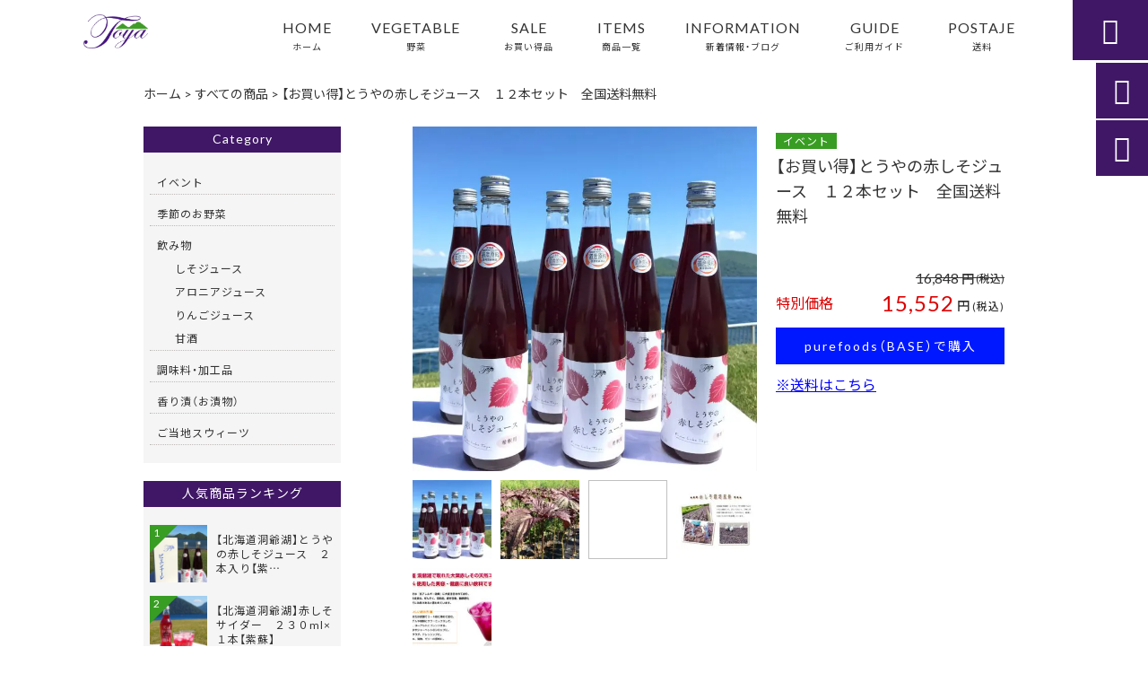

--- FILE ---
content_type: text/html; charset=UTF-8
request_url: https://pure-foodstoya.com/products/%E3%80%90%E3%81%8A%E8%B2%B7%E3%81%84%E5%BE%97%E3%80%91%E3%81%A8%E3%81%86%E3%82%84%E3%81%AE%E8%B5%A4%E3%81%97%E3%81%9D%E3%82%B8%E3%83%A5%E3%83%BC%E3%82%B9%E3%80%80%EF%BC%91%EF%BC%92%E6%9C%AC%E3%82%BB/
body_size: 17340
content:
<!DOCTYPE html>
<html lang="ja">
<head>
<meta charset="UTF-8" />
<meta name="viewport" content="width=device-width,initial-scale=1">
<meta name="format-detection" content="telephone=no">
<link rel="pingback" href="https://pure-foodstoya.com/jetb/xmlrpc.php" />
<link rel="shortcut icon" href="https://pure-foodstoya.com/jetb/wp-content/uploads/2020/07/favicon.ico" />
<link rel="apple-touch-icon" href="https://pure-foodstoya.com/jetb/wp-content/uploads/2020/07/405824980c21b1acf6ac939d6d83017a.png">
<!--▼-追加CSS-▼-->

<title>【お買い得】とうやの赤しそジュース １２本セット 全国送料無料 | 北海道産新鮮野菜をおいしくをお届け｜ピュアフーズとうや</title>

		<!-- All in One SEO 4.9.2 - aioseo.com -->
	<meta name="description" content="北海道洞爺湖町の特産品「大葉赤紫蘇」から作った、鮮やかな色合いと爽やかな飲み口が好評の赤しそジュースです（原材" />
	<meta name="robots" content="max-image-preview:large" />
	<link rel="canonical" href="https://pure-foodstoya.com/products/%e3%80%90%e3%81%8a%e8%b2%b7%e3%81%84%e5%be%97%e3%80%91%e3%81%a8%e3%81%86%e3%82%84%e3%81%ae%e8%b5%a4%e3%81%97%e3%81%9d%e3%82%b8%e3%83%a5%e3%83%bc%e3%82%b9%e3%80%80%ef%bc%91%ef%bc%92%e6%9c%ac%e3%82%bb/" />
	<meta name="generator" content="All in One SEO (AIOSEO) 4.9.2" />
		<meta property="og:locale" content="ja_JP" />
		<meta property="og:site_name" content="北海道産新鮮野菜をおいしくをお届け｜ピュアフーズとうや" />
		<meta property="og:type" content="article" />
		<meta property="og:title" content="【お買い得】とうやの赤しそジュース １２本セット 全国送料無料 | 北海道産新鮮野菜をおいしくをお届け｜ピュアフーズとうや" />
		<meta property="og:description" content="北海道洞爺湖町の特産品「大葉赤紫蘇」から作った、鮮やかな色合いと爽やかな飲み口が好評の赤しそジュースです（原材" />
		<meta property="og:url" content="https://pure-foodstoya.com/products/%e3%80%90%e3%81%8a%e8%b2%b7%e3%81%84%e5%be%97%e3%80%91%e3%81%a8%e3%81%86%e3%82%84%e3%81%ae%e8%b5%a4%e3%81%97%e3%81%9d%e3%82%b8%e3%83%a5%e3%83%bc%e3%82%b9%e3%80%80%ef%bc%91%ef%bc%92%e6%9c%ac%e3%82%bb/" />
		<meta property="og:image" content="https://pure-foodstoya.com/jetb/wp-content/uploads/2021/02/b9e090818ca176c6c86456768ec0ffa5-scaled.jpg" />
		<meta property="og:image:secure_url" content="https://pure-foodstoya.com/jetb/wp-content/uploads/2021/02/b9e090818ca176c6c86456768ec0ffa5-scaled.jpg" />
		<meta property="og:image:width" content="2327" />
		<meta property="og:image:height" content="2560" />
		<meta property="article:published_time" content="2023-02-07T05:34:27+00:00" />
		<meta property="article:modified_time" content="2023-06-26T11:03:22+00:00" />
		<meta name="twitter:card" content="summary_large_image" />
		<meta name="twitter:title" content="【お買い得】とうやの赤しそジュース １２本セット 全国送料無料 | 北海道産新鮮野菜をおいしくをお届け｜ピュアフーズとうや" />
		<meta name="twitter:description" content="北海道洞爺湖町の特産品「大葉赤紫蘇」から作った、鮮やかな色合いと爽やかな飲み口が好評の赤しそジュースです（原材" />
		<meta name="twitter:image" content="https://pure-foodstoya.com/jetb/wp-content/uploads/2021/02/b9e090818ca176c6c86456768ec0ffa5-scaled.jpg" />
		<script type="application/ld+json" class="aioseo-schema">
			{"@context":"https:\/\/schema.org","@graph":[{"@type":"BreadcrumbList","@id":"https:\/\/pure-foodstoya.com\/products\/%e3%80%90%e3%81%8a%e8%b2%b7%e3%81%84%e5%be%97%e3%80%91%e3%81%a8%e3%81%86%e3%82%84%e3%81%ae%e8%b5%a4%e3%81%97%e3%81%9d%e3%82%b8%e3%83%a5%e3%83%bc%e3%82%b9%e3%80%80%ef%bc%91%ef%bc%92%e6%9c%ac%e3%82%bb\/#breadcrumblist","itemListElement":[{"@type":"ListItem","@id":"https:\/\/pure-foodstoya.com#listItem","position":1,"name":"\u30db\u30fc\u30e0","item":"https:\/\/pure-foodstoya.com","nextItem":{"@type":"ListItem","@id":"https:\/\/pure-foodstoya.com\/products\/#listItem","name":"\u5546\u54c1"}},{"@type":"ListItem","@id":"https:\/\/pure-foodstoya.com\/products\/#listItem","position":2,"name":"\u5546\u54c1","item":"https:\/\/pure-foodstoya.com\/products\/","nextItem":{"@type":"ListItem","@id":"https:\/\/pure-foodstoya.com\/products_cat\/%e3%82%a4%e3%83%99%e3%83%b3%e3%83%88\/#listItem","name":"\u30a4\u30d9\u30f3\u30c8"},"previousItem":{"@type":"ListItem","@id":"https:\/\/pure-foodstoya.com#listItem","name":"\u30db\u30fc\u30e0"}},{"@type":"ListItem","@id":"https:\/\/pure-foodstoya.com\/products_cat\/%e3%82%a4%e3%83%99%e3%83%b3%e3%83%88\/#listItem","position":3,"name":"\u30a4\u30d9\u30f3\u30c8","item":"https:\/\/pure-foodstoya.com\/products_cat\/%e3%82%a4%e3%83%99%e3%83%b3%e3%83%88\/","nextItem":{"@type":"ListItem","@id":"https:\/\/pure-foodstoya.com\/products\/%e3%80%90%e3%81%8a%e8%b2%b7%e3%81%84%e5%be%97%e3%80%91%e3%81%a8%e3%81%86%e3%82%84%e3%81%ae%e8%b5%a4%e3%81%97%e3%81%9d%e3%82%b8%e3%83%a5%e3%83%bc%e3%82%b9%e3%80%80%ef%bc%91%ef%bc%92%e6%9c%ac%e3%82%bb\/#listItem","name":"\u3010\u304a\u8cb7\u3044\u5f97\u3011\u3068\u3046\u3084\u306e\u8d64\u3057\u305d\u30b8\u30e5\u30fc\u30b9\u3000\uff11\uff12\u672c\u30bb\u30c3\u30c8\u3000\u5168\u56fd\u9001\u6599\u7121\u6599"},"previousItem":{"@type":"ListItem","@id":"https:\/\/pure-foodstoya.com\/products\/#listItem","name":"\u5546\u54c1"}},{"@type":"ListItem","@id":"https:\/\/pure-foodstoya.com\/products\/%e3%80%90%e3%81%8a%e8%b2%b7%e3%81%84%e5%be%97%e3%80%91%e3%81%a8%e3%81%86%e3%82%84%e3%81%ae%e8%b5%a4%e3%81%97%e3%81%9d%e3%82%b8%e3%83%a5%e3%83%bc%e3%82%b9%e3%80%80%ef%bc%91%ef%bc%92%e6%9c%ac%e3%82%bb\/#listItem","position":4,"name":"\u3010\u304a\u8cb7\u3044\u5f97\u3011\u3068\u3046\u3084\u306e\u8d64\u3057\u305d\u30b8\u30e5\u30fc\u30b9\u3000\uff11\uff12\u672c\u30bb\u30c3\u30c8\u3000\u5168\u56fd\u9001\u6599\u7121\u6599","previousItem":{"@type":"ListItem","@id":"https:\/\/pure-foodstoya.com\/products_cat\/%e3%82%a4%e3%83%99%e3%83%b3%e3%83%88\/#listItem","name":"\u30a4\u30d9\u30f3\u30c8"}}]},{"@type":"Organization","@id":"https:\/\/pure-foodstoya.com\/#organization","name":"\u6709\u9650\u4f1a\u793e\u30d4\u30e5\u30a2\u30d5\u30fc\u30ba\u3068\u3046\u3084","description":"\u30d4\u30e5\u30a2\u30d5\u30fc\u30ba\u3068\u3046\u3084\u306f\u3001\u5317\u6d77\u9053\u306e\u6d1e\u723a\u6e56\u3067\u56db\u5b63\u3092\u901a\u3058\u3066\u683d\u57f9\u3055\u308c\u308b200\u7a2e\u985e\u4ee5\u4e0a\u306e\u91ce\u83dc\u3092\u5168\u56fd\u3078\u304a\u5c4a\u3051\u3057\u3066\u3044\u307e\u3059\u3002\u305d\u306e\u6642\u671f\u306b\u3057\u304b\u5473\u308f\u3048\u306a\u3044\u65ec\u306e\u65b0\u9bae\u306a\u91ce\u83dc\u306e\u30bb\u30c3\u30c8\u3084\u3001\u3055\u3063\u3071\u308a\u3068\u3057\u305f\u5927\u8449\u8d64\u7d2b\u8607\u306e\u30b8\u30e5\u30fc\u30b9\u306a\u3069\u306e\u52a0\u5de5\u54c1\u306f\u304a\u5b50\u69d8\u3084\u304a\u5e74\u5bc4\u308a\u306b\u3082\u304a\u3059\u3059\u3081\u3067\u3059\u3002\u8c4a\u304b\u306a\u81ea\u7136\u3067\u80b2\u3063\u305f\u304a\u3044\u3057\u3044\u91ce\u83dc\u3092\u3075\u3093\u3060\u3093\u306b\u4f7f\u3063\u305f\u5546\u54c1\u3092\u3001\u305c\u3072\u304a\u53ec\u3057\u4e0a\u304c\u308a\u304f\u3060\u3055\u3044\u3002","url":"https:\/\/pure-foodstoya.com\/","telephone":"+81142825957","logo":{"@type":"ImageObject","url":"https:\/\/pure-foodstoya.com\/jetb\/wp-content\/uploads\/2020\/07\/no_image.jpg","@id":"https:\/\/pure-foodstoya.com\/products\/%e3%80%90%e3%81%8a%e8%b2%b7%e3%81%84%e5%be%97%e3%80%91%e3%81%a8%e3%81%86%e3%82%84%e3%81%ae%e8%b5%a4%e3%81%97%e3%81%9d%e3%82%b8%e3%83%a5%e3%83%bc%e3%82%b9%e3%80%80%ef%bc%91%ef%bc%92%e6%9c%ac%e3%82%bb\/#organizationLogo","width":400,"height":400},"image":{"@id":"https:\/\/pure-foodstoya.com\/products\/%e3%80%90%e3%81%8a%e8%b2%b7%e3%81%84%e5%be%97%e3%80%91%e3%81%a8%e3%81%86%e3%82%84%e3%81%ae%e8%b5%a4%e3%81%97%e3%81%9d%e3%82%b8%e3%83%a5%e3%83%bc%e3%82%b9%e3%80%80%ef%bc%91%ef%bc%92%e6%9c%ac%e3%82%bb\/#organizationLogo"}},{"@type":"WebPage","@id":"https:\/\/pure-foodstoya.com\/products\/%e3%80%90%e3%81%8a%e8%b2%b7%e3%81%84%e5%be%97%e3%80%91%e3%81%a8%e3%81%86%e3%82%84%e3%81%ae%e8%b5%a4%e3%81%97%e3%81%9d%e3%82%b8%e3%83%a5%e3%83%bc%e3%82%b9%e3%80%80%ef%bc%91%ef%bc%92%e6%9c%ac%e3%82%bb\/#webpage","url":"https:\/\/pure-foodstoya.com\/products\/%e3%80%90%e3%81%8a%e8%b2%b7%e3%81%84%e5%be%97%e3%80%91%e3%81%a8%e3%81%86%e3%82%84%e3%81%ae%e8%b5%a4%e3%81%97%e3%81%9d%e3%82%b8%e3%83%a5%e3%83%bc%e3%82%b9%e3%80%80%ef%bc%91%ef%bc%92%e6%9c%ac%e3%82%bb\/","name":"\u3010\u304a\u8cb7\u3044\u5f97\u3011\u3068\u3046\u3084\u306e\u8d64\u3057\u305d\u30b8\u30e5\u30fc\u30b9 \uff11\uff12\u672c\u30bb\u30c3\u30c8 \u5168\u56fd\u9001\u6599\u7121\u6599 | \u5317\u6d77\u9053\u7523\u65b0\u9bae\u91ce\u83dc\u3092\u304a\u3044\u3057\u304f\u3092\u304a\u5c4a\u3051\uff5c\u30d4\u30e5\u30a2\u30d5\u30fc\u30ba\u3068\u3046\u3084","description":"\u5317\u6d77\u9053\u6d1e\u723a\u6e56\u753a\u306e\u7279\u7523\u54c1\u300c\u5927\u8449\u8d64\u7d2b\u8607\u300d\u304b\u3089\u4f5c\u3063\u305f\u3001\u9bae\u3084\u304b\u306a\u8272\u5408\u3044\u3068\u723d\u3084\u304b\u306a\u98f2\u307f\u53e3\u304c\u597d\u8a55\u306e\u8d64\u3057\u305d\u30b8\u30e5\u30fc\u30b9\u3067\u3059\uff08\u539f\u6750","inLanguage":"ja","isPartOf":{"@id":"https:\/\/pure-foodstoya.com\/#website"},"breadcrumb":{"@id":"https:\/\/pure-foodstoya.com\/products\/%e3%80%90%e3%81%8a%e8%b2%b7%e3%81%84%e5%be%97%e3%80%91%e3%81%a8%e3%81%86%e3%82%84%e3%81%ae%e8%b5%a4%e3%81%97%e3%81%9d%e3%82%b8%e3%83%a5%e3%83%bc%e3%82%b9%e3%80%80%ef%bc%91%ef%bc%92%e6%9c%ac%e3%82%bb\/#breadcrumblist"},"image":{"@type":"ImageObject","url":"https:\/\/pure-foodstoya.com\/jetb\/wp-content\/uploads\/2021\/02\/b9e090818ca176c6c86456768ec0ffa5-scaled.jpg","@id":"https:\/\/pure-foodstoya.com\/products\/%e3%80%90%e3%81%8a%e8%b2%b7%e3%81%84%e5%be%97%e3%80%91%e3%81%a8%e3%81%86%e3%82%84%e3%81%ae%e8%b5%a4%e3%81%97%e3%81%9d%e3%82%b8%e3%83%a5%e3%83%bc%e3%82%b9%e3%80%80%ef%bc%91%ef%bc%92%e6%9c%ac%e3%82%bb\/#mainImage","width":2327,"height":2560},"primaryImageOfPage":{"@id":"https:\/\/pure-foodstoya.com\/products\/%e3%80%90%e3%81%8a%e8%b2%b7%e3%81%84%e5%be%97%e3%80%91%e3%81%a8%e3%81%86%e3%82%84%e3%81%ae%e8%b5%a4%e3%81%97%e3%81%9d%e3%82%b8%e3%83%a5%e3%83%bc%e3%82%b9%e3%80%80%ef%bc%91%ef%bc%92%e6%9c%ac%e3%82%bb\/#mainImage"},"datePublished":"2023-02-07T14:34:27+09:00","dateModified":"2023-06-26T20:03:22+09:00"},{"@type":"WebSite","@id":"https:\/\/pure-foodstoya.com\/#website","url":"https:\/\/pure-foodstoya.com\/","name":"\u5317\u6d77\u9053\u7523\u65b0\u9bae\u91ce\u83dc\u3092\u304a\u3044\u3057\u304f\u3092\u304a\u5c4a\u3051\uff5c\u30d4\u30e5\u30a2\u30d5\u30fc\u30ba\u3068\u3046\u3084","description":"\u30d4\u30e5\u30a2\u30d5\u30fc\u30ba\u3068\u3046\u3084\u306f\u3001\u5317\u6d77\u9053\u306e\u6d1e\u723a\u6e56\u3067\u56db\u5b63\u3092\u901a\u3058\u3066\u683d\u57f9\u3055\u308c\u308b200\u7a2e\u985e\u4ee5\u4e0a\u306e\u91ce\u83dc\u3092\u5168\u56fd\u3078\u304a\u5c4a\u3051\u3057\u3066\u3044\u307e\u3059\u3002\u305d\u306e\u6642\u671f\u306b\u3057\u304b\u5473\u308f\u3048\u306a\u3044\u65ec\u306e\u65b0\u9bae\u306a\u91ce\u83dc\u306e\u30bb\u30c3\u30c8\u3084\u3001\u3055\u3063\u3071\u308a\u3068\u3057\u305f\u5927\u8449\u8d64\u7d2b\u8607\u306e\u30b8\u30e5\u30fc\u30b9\u306a\u3069\u306e\u52a0\u5de5\u54c1\u306f\u304a\u5b50\u69d8\u3084\u304a\u5e74\u5bc4\u308a\u306b\u3082\u304a\u3059\u3059\u3081\u3067\u3059\u3002\u8c4a\u304b\u306a\u81ea\u7136\u3067\u80b2\u3063\u305f\u304a\u3044\u3057\u3044\u91ce\u83dc\u3092\u3075\u3093\u3060\u3093\u306b\u4f7f\u3063\u305f\u5546\u54c1\u3092\u3001\u305c\u3072\u304a\u53ec\u3057\u4e0a\u304c\u308a\u304f\u3060\u3055\u3044\u3002","inLanguage":"ja","publisher":{"@id":"https:\/\/pure-foodstoya.com\/#organization"}}]}
		</script>
		<!-- All in One SEO -->

<link rel='dns-prefetch' href='//yubinbango.github.io' />
<link rel='dns-prefetch' href='//static.addtoany.com' />
<link rel='dns-prefetch' href='//fonts.googleapis.com' />
<link rel="alternate" type="application/rss+xml" title="北海道産新鮮野菜をおいしくをお届け｜ピュアフーズとうや &raquo; フィード" href="https://pure-foodstoya.com/feed/" />
<link rel="alternate" type="application/rss+xml" title="北海道産新鮮野菜をおいしくをお届け｜ピュアフーズとうや &raquo; コメントフィード" href="https://pure-foodstoya.com/comments/feed/" />
<link rel="alternate" title="oEmbed (JSON)" type="application/json+oembed" href="https://pure-foodstoya.com/wp-json/oembed/1.0/embed?url=https%3A%2F%2Fpure-foodstoya.com%2Fproducts%2F%25e3%2580%2590%25e3%2581%258a%25e8%25b2%25b7%25e3%2581%2584%25e5%25be%2597%25e3%2580%2591%25e3%2581%25a8%25e3%2581%2586%25e3%2582%2584%25e3%2581%25ae%25e8%25b5%25a4%25e3%2581%2597%25e3%2581%259d%25e3%2582%25b8%25e3%2583%25a5%25e3%2583%25bc%25e3%2582%25b9%25e3%2580%2580%25ef%25bc%2591%25ef%25bc%2592%25e6%259c%25ac%25e3%2582%25bb%2F" />
<link rel="alternate" title="oEmbed (XML)" type="text/xml+oembed" href="https://pure-foodstoya.com/wp-json/oembed/1.0/embed?url=https%3A%2F%2Fpure-foodstoya.com%2Fproducts%2F%25e3%2580%2590%25e3%2581%258a%25e8%25b2%25b7%25e3%2581%2584%25e5%25be%2597%25e3%2580%2591%25e3%2581%25a8%25e3%2581%2586%25e3%2582%2584%25e3%2581%25ae%25e8%25b5%25a4%25e3%2581%2597%25e3%2581%259d%25e3%2582%25b8%25e3%2583%25a5%25e3%2583%25bc%25e3%2582%25b9%25e3%2580%2580%25ef%25bc%2591%25ef%25bc%2592%25e6%259c%25ac%25e3%2582%25bb%2F&#038;format=xml" />
		<!-- This site uses the Google Analytics by MonsterInsights plugin v9.11.1 - Using Analytics tracking - https://www.monsterinsights.com/ -->
		<!-- Note: MonsterInsights is not currently configured on this site. The site owner needs to authenticate with Google Analytics in the MonsterInsights settings panel. -->
					<!-- No tracking code set -->
				<!-- / Google Analytics by MonsterInsights -->
		<style id='wp-img-auto-sizes-contain-inline-css' type='text/css'>
img:is([sizes=auto i],[sizes^="auto," i]){contain-intrinsic-size:3000px 1500px}
/*# sourceURL=wp-img-auto-sizes-contain-inline-css */
</style>
<link rel='stylesheet' id='colorbox-theme1-css' href='https://pure-foodstoya.com/jetb/wp-content/plugins/jquery-colorbox/themes/theme1/colorbox.css?ver=4.6.2' type='text/css' media='screen' />
<style id='wp-emoji-styles-inline-css' type='text/css'>

	img.wp-smiley, img.emoji {
		display: inline !important;
		border: none !important;
		box-shadow: none !important;
		height: 1em !important;
		width: 1em !important;
		margin: 0 0.07em !important;
		vertical-align: -0.1em !important;
		background: none !important;
		padding: 0 !important;
	}
/*# sourceURL=wp-emoji-styles-inline-css */
</style>
<link rel='stylesheet' id='wp-block-library-css' href='https://pure-foodstoya.com/jetb/wp-includes/css/dist/block-library/style.min.css?ver=6.9' type='text/css' media='all' />
<style id='global-styles-inline-css' type='text/css'>
:root{--wp--preset--aspect-ratio--square: 1;--wp--preset--aspect-ratio--4-3: 4/3;--wp--preset--aspect-ratio--3-4: 3/4;--wp--preset--aspect-ratio--3-2: 3/2;--wp--preset--aspect-ratio--2-3: 2/3;--wp--preset--aspect-ratio--16-9: 16/9;--wp--preset--aspect-ratio--9-16: 9/16;--wp--preset--color--black: #000000;--wp--preset--color--cyan-bluish-gray: #abb8c3;--wp--preset--color--white: #ffffff;--wp--preset--color--pale-pink: #f78da7;--wp--preset--color--vivid-red: #cf2e2e;--wp--preset--color--luminous-vivid-orange: #ff6900;--wp--preset--color--luminous-vivid-amber: #fcb900;--wp--preset--color--light-green-cyan: #7bdcb5;--wp--preset--color--vivid-green-cyan: #00d084;--wp--preset--color--pale-cyan-blue: #8ed1fc;--wp--preset--color--vivid-cyan-blue: #0693e3;--wp--preset--color--vivid-purple: #9b51e0;--wp--preset--gradient--vivid-cyan-blue-to-vivid-purple: linear-gradient(135deg,rgb(6,147,227) 0%,rgb(155,81,224) 100%);--wp--preset--gradient--light-green-cyan-to-vivid-green-cyan: linear-gradient(135deg,rgb(122,220,180) 0%,rgb(0,208,130) 100%);--wp--preset--gradient--luminous-vivid-amber-to-luminous-vivid-orange: linear-gradient(135deg,rgb(252,185,0) 0%,rgb(255,105,0) 100%);--wp--preset--gradient--luminous-vivid-orange-to-vivid-red: linear-gradient(135deg,rgb(255,105,0) 0%,rgb(207,46,46) 100%);--wp--preset--gradient--very-light-gray-to-cyan-bluish-gray: linear-gradient(135deg,rgb(238,238,238) 0%,rgb(169,184,195) 100%);--wp--preset--gradient--cool-to-warm-spectrum: linear-gradient(135deg,rgb(74,234,220) 0%,rgb(151,120,209) 20%,rgb(207,42,186) 40%,rgb(238,44,130) 60%,rgb(251,105,98) 80%,rgb(254,248,76) 100%);--wp--preset--gradient--blush-light-purple: linear-gradient(135deg,rgb(255,206,236) 0%,rgb(152,150,240) 100%);--wp--preset--gradient--blush-bordeaux: linear-gradient(135deg,rgb(254,205,165) 0%,rgb(254,45,45) 50%,rgb(107,0,62) 100%);--wp--preset--gradient--luminous-dusk: linear-gradient(135deg,rgb(255,203,112) 0%,rgb(199,81,192) 50%,rgb(65,88,208) 100%);--wp--preset--gradient--pale-ocean: linear-gradient(135deg,rgb(255,245,203) 0%,rgb(182,227,212) 50%,rgb(51,167,181) 100%);--wp--preset--gradient--electric-grass: linear-gradient(135deg,rgb(202,248,128) 0%,rgb(113,206,126) 100%);--wp--preset--gradient--midnight: linear-gradient(135deg,rgb(2,3,129) 0%,rgb(40,116,252) 100%);--wp--preset--font-size--small: 13px;--wp--preset--font-size--medium: 20px;--wp--preset--font-size--large: 36px;--wp--preset--font-size--x-large: 42px;--wp--preset--spacing--20: 0.44rem;--wp--preset--spacing--30: 0.67rem;--wp--preset--spacing--40: 1rem;--wp--preset--spacing--50: 1.5rem;--wp--preset--spacing--60: 2.25rem;--wp--preset--spacing--70: 3.38rem;--wp--preset--spacing--80: 5.06rem;--wp--preset--shadow--natural: 6px 6px 9px rgba(0, 0, 0, 0.2);--wp--preset--shadow--deep: 12px 12px 50px rgba(0, 0, 0, 0.4);--wp--preset--shadow--sharp: 6px 6px 0px rgba(0, 0, 0, 0.2);--wp--preset--shadow--outlined: 6px 6px 0px -3px rgb(255, 255, 255), 6px 6px rgb(0, 0, 0);--wp--preset--shadow--crisp: 6px 6px 0px rgb(0, 0, 0);}:where(.is-layout-flex){gap: 0.5em;}:where(.is-layout-grid){gap: 0.5em;}body .is-layout-flex{display: flex;}.is-layout-flex{flex-wrap: wrap;align-items: center;}.is-layout-flex > :is(*, div){margin: 0;}body .is-layout-grid{display: grid;}.is-layout-grid > :is(*, div){margin: 0;}:where(.wp-block-columns.is-layout-flex){gap: 2em;}:where(.wp-block-columns.is-layout-grid){gap: 2em;}:where(.wp-block-post-template.is-layout-flex){gap: 1.25em;}:where(.wp-block-post-template.is-layout-grid){gap: 1.25em;}.has-black-color{color: var(--wp--preset--color--black) !important;}.has-cyan-bluish-gray-color{color: var(--wp--preset--color--cyan-bluish-gray) !important;}.has-white-color{color: var(--wp--preset--color--white) !important;}.has-pale-pink-color{color: var(--wp--preset--color--pale-pink) !important;}.has-vivid-red-color{color: var(--wp--preset--color--vivid-red) !important;}.has-luminous-vivid-orange-color{color: var(--wp--preset--color--luminous-vivid-orange) !important;}.has-luminous-vivid-amber-color{color: var(--wp--preset--color--luminous-vivid-amber) !important;}.has-light-green-cyan-color{color: var(--wp--preset--color--light-green-cyan) !important;}.has-vivid-green-cyan-color{color: var(--wp--preset--color--vivid-green-cyan) !important;}.has-pale-cyan-blue-color{color: var(--wp--preset--color--pale-cyan-blue) !important;}.has-vivid-cyan-blue-color{color: var(--wp--preset--color--vivid-cyan-blue) !important;}.has-vivid-purple-color{color: var(--wp--preset--color--vivid-purple) !important;}.has-black-background-color{background-color: var(--wp--preset--color--black) !important;}.has-cyan-bluish-gray-background-color{background-color: var(--wp--preset--color--cyan-bluish-gray) !important;}.has-white-background-color{background-color: var(--wp--preset--color--white) !important;}.has-pale-pink-background-color{background-color: var(--wp--preset--color--pale-pink) !important;}.has-vivid-red-background-color{background-color: var(--wp--preset--color--vivid-red) !important;}.has-luminous-vivid-orange-background-color{background-color: var(--wp--preset--color--luminous-vivid-orange) !important;}.has-luminous-vivid-amber-background-color{background-color: var(--wp--preset--color--luminous-vivid-amber) !important;}.has-light-green-cyan-background-color{background-color: var(--wp--preset--color--light-green-cyan) !important;}.has-vivid-green-cyan-background-color{background-color: var(--wp--preset--color--vivid-green-cyan) !important;}.has-pale-cyan-blue-background-color{background-color: var(--wp--preset--color--pale-cyan-blue) !important;}.has-vivid-cyan-blue-background-color{background-color: var(--wp--preset--color--vivid-cyan-blue) !important;}.has-vivid-purple-background-color{background-color: var(--wp--preset--color--vivid-purple) !important;}.has-black-border-color{border-color: var(--wp--preset--color--black) !important;}.has-cyan-bluish-gray-border-color{border-color: var(--wp--preset--color--cyan-bluish-gray) !important;}.has-white-border-color{border-color: var(--wp--preset--color--white) !important;}.has-pale-pink-border-color{border-color: var(--wp--preset--color--pale-pink) !important;}.has-vivid-red-border-color{border-color: var(--wp--preset--color--vivid-red) !important;}.has-luminous-vivid-orange-border-color{border-color: var(--wp--preset--color--luminous-vivid-orange) !important;}.has-luminous-vivid-amber-border-color{border-color: var(--wp--preset--color--luminous-vivid-amber) !important;}.has-light-green-cyan-border-color{border-color: var(--wp--preset--color--light-green-cyan) !important;}.has-vivid-green-cyan-border-color{border-color: var(--wp--preset--color--vivid-green-cyan) !important;}.has-pale-cyan-blue-border-color{border-color: var(--wp--preset--color--pale-cyan-blue) !important;}.has-vivid-cyan-blue-border-color{border-color: var(--wp--preset--color--vivid-cyan-blue) !important;}.has-vivid-purple-border-color{border-color: var(--wp--preset--color--vivid-purple) !important;}.has-vivid-cyan-blue-to-vivid-purple-gradient-background{background: var(--wp--preset--gradient--vivid-cyan-blue-to-vivid-purple) !important;}.has-light-green-cyan-to-vivid-green-cyan-gradient-background{background: var(--wp--preset--gradient--light-green-cyan-to-vivid-green-cyan) !important;}.has-luminous-vivid-amber-to-luminous-vivid-orange-gradient-background{background: var(--wp--preset--gradient--luminous-vivid-amber-to-luminous-vivid-orange) !important;}.has-luminous-vivid-orange-to-vivid-red-gradient-background{background: var(--wp--preset--gradient--luminous-vivid-orange-to-vivid-red) !important;}.has-very-light-gray-to-cyan-bluish-gray-gradient-background{background: var(--wp--preset--gradient--very-light-gray-to-cyan-bluish-gray) !important;}.has-cool-to-warm-spectrum-gradient-background{background: var(--wp--preset--gradient--cool-to-warm-spectrum) !important;}.has-blush-light-purple-gradient-background{background: var(--wp--preset--gradient--blush-light-purple) !important;}.has-blush-bordeaux-gradient-background{background: var(--wp--preset--gradient--blush-bordeaux) !important;}.has-luminous-dusk-gradient-background{background: var(--wp--preset--gradient--luminous-dusk) !important;}.has-pale-ocean-gradient-background{background: var(--wp--preset--gradient--pale-ocean) !important;}.has-electric-grass-gradient-background{background: var(--wp--preset--gradient--electric-grass) !important;}.has-midnight-gradient-background{background: var(--wp--preset--gradient--midnight) !important;}.has-small-font-size{font-size: var(--wp--preset--font-size--small) !important;}.has-medium-font-size{font-size: var(--wp--preset--font-size--medium) !important;}.has-large-font-size{font-size: var(--wp--preset--font-size--large) !important;}.has-x-large-font-size{font-size: var(--wp--preset--font-size--x-large) !important;}
/*# sourceURL=global-styles-inline-css */
</style>

<style id='classic-theme-styles-inline-css' type='text/css'>
/*! This file is auto-generated */
.wp-block-button__link{color:#fff;background-color:#32373c;border-radius:9999px;box-shadow:none;text-decoration:none;padding:calc(.667em + 2px) calc(1.333em + 2px);font-size:1.125em}.wp-block-file__button{background:#32373c;color:#fff;text-decoration:none}
/*# sourceURL=/wp-includes/css/classic-themes.min.css */
</style>
<link rel='stylesheet' id='biz-cal-style-css' href='https://pure-foodstoya.com/jetb/wp-content/plugins/biz-calendar/biz-cal.css?ver=2.2.0' type='text/css' media='all' />
<link rel='stylesheet' id='contact-form-7-css' href='https://pure-foodstoya.com/jetb/wp-content/plugins/contact-form-7/includes/css/styles.css?ver=6.1.4' type='text/css' media='all' />
<link rel='stylesheet' id='style-sheet-css' href='https://pure-foodstoya.com/jetb/wp-content/themes/jet-cms14-a/style.css?ver=6.9' type='text/css' media='all' />
<link rel='stylesheet' id='JetB_press-fonts-css' href='https://fonts.googleapis.com/css?family=Open+Sans:400italic,700italic,400,700&#038;subset=latin,latin-ext' type='text/css' media='all' />
<link rel='stylesheet' id='wp-pagenavi-css' href='https://pure-foodstoya.com/jetb/wp-content/plugins/wp-pagenavi/pagenavi-css.css?ver=2.70' type='text/css' media='all' />
<link rel='stylesheet' id='tablepress-default-css' href='https://pure-foodstoya.com/jetb/wp-content/plugins/tablepress/css/build/default.css?ver=3.2.6' type='text/css' media='all' />
<link rel='stylesheet' id='addtoany-css' href='https://pure-foodstoya.com/jetb/wp-content/plugins/add-to-any/addtoany.min.css?ver=1.16' type='text/css' media='all' />
<link rel="https://api.w.org/" href="https://pure-foodstoya.com/wp-json/" /><link rel="EditURI" type="application/rsd+xml" title="RSD" href="https://pure-foodstoya.com/jetb/xmlrpc.php?rsd" />
<meta name="generator" content="WordPress 6.9" />
<link rel='shortlink' href='https://pure-foodstoya.com/?p=2409' />

<link rel="stylesheet" href="https://pure-foodstoya.com/jetb/wp-content/plugins/count-per-day/counter.css" type="text/css" />
<link rel="llms-sitemap" href="https://pure-foodstoya.com/llms.txt" />

<link rel="stylesheet" href="https://code.ionicframework.com/ionicons/2.0.1/css/ionicons.min.css">
<link rel="stylesheet" href="https://cdn.jsdelivr.net/npm/yakuhanjp@3.2.0/dist/css/yakuhanjp.min.css">
<link rel="stylesheet" href="https://jetb.co.jp/ec-king/common/css/slick.css" type="text/css" />
<link rel="stylesheet" href="https://jetb.co.jp/ec-king/common/css/slick-theme.css" type="text/css" />
<link rel="stylesheet" href="https://jetb.co.jp/ec-king/common/css/jquery.mCustomScrollbar.css" type="text/css" />


<link rel="stylesheet" href="https://jetb.co.jp/ec-king/common/css/modal.css" type="text/css" />
<link rel="stylesheet" href="https://jetb.co.jp/ec-king/tpl_a/css/common.css" type="text/css" />
<link rel="stylesheet" href="https://jetb.co.jp/ec-king/tpl_a/css/media.css" type="text/css" />
<link rel="stylesheet" href="https://pure-foodstoya.com/jetb/wp-content/themes/jet-cms14-a/Jet_Tpl_style.css" type="text/css" />
<link rel="stylesheet" href="https://pure-foodstoya.com/jetb/wp-content/themes/jet-cms14-a/custom/custom.css" type="text/css" />

	<!-- Google tag (gtag.js) -->
<script async src="https://www.googletagmanager.com/gtag/js?id=G-MS7365CNL8"></script>
<script>
  window.dataLayer = window.dataLayer || [];
  function gtag(){dataLayer.push(arguments);}
  gtag('js', new Date());

  gtag('config', 'G-MS7365CNL8');
	gtag('config', 'UA-55495822-53');
</script>
	
</head>

<body class="wp-singular products-template-default single single-products postid-2409 wp-theme-jet-cms14-a metaslider-plugin" ontouchstart="">

	<div id="top" class="allwrapper tpl_a gthc">

		<header id="upper" class="head_bg cf">
			<h1><a href="https://pure-foodstoya.com/"><img src="https://pure-foodstoya.com/jetb/wp-content/uploads/2020/07/a20bffb208fc6ef4aef3c2ee87f4ce01.png" alt="北海道産新鮮野菜をおいしくをお届け｜ピュアフーズとうや ピュアフーズとうやは、北海道の洞爺湖で四季を通じて栽培される200種類以上の野菜を全国へお届けしています。その時期にしか味わえない旬の新鮮な野菜のセットや、さっぱりとした大葉赤紫蘇のジュースなどの加工品はお子様やお年寄りにもおすすめです。豊かな自然で育ったおいしい野菜をふんだんに使った商品を、ぜひお召し上がりください。"></a></h1>


			<div class="menu-trigger" href="#">
				<div class="trigger_wrap">
					<span></span>
					<span></span>
					<span></span>
				</div>
				<p>menu</p>
			</div>
			<nav class="g_nav_sp sp cf">
				<ul id="menu-menu1" class="g_nav_menu menu"><li><a href="https://pure-foodstoya.com">HOME<span>ホーム</span></a></li>
<li><a href="https://pure-foodstoya.com/about/">VEGETABLE<span>野菜</span></a></li>
<li><a href="https://pure-foodstoya.com/sale/">SALE<span>お買い得品</span></a></li>
<li><a href="https://pure-foodstoya.com/items/">ITEMS<span>商品一覧</span></a>
<ul class="sub-menu">
	<li><a href="https://pure-foodstoya.com/items/">すべての商品</a></li>
	<li><a href="https://pure-foodstoya.com/feature_list/">ギフトにおススメ商品</a></li>
	<li><a href="https://pure-foodstoya.com/voices/">お客様からの声</a></li>
</ul>
</li>
<li><a href="https://pure-foodstoya.com/information/">INFORMATION<span>新着情報・ブログ</span></a></li>
<li><a href="https://pure-foodstoya.com/guide/">GUIDE<span>ご利用ガイド</span></a>
<ul class="sub-menu">
	<li><a href="https://pure-foodstoya.com/guide/faq/">FAQ</a></li>
	<li><a rel="privacy-policy" href="https://pure-foodstoya.com/guide/privacy/">プライバシーポリシー</a></li>
	<li><a href="https://pure-foodstoya.com/guide/law/">特定商取引に基づく表記</a></li>
</ul>
</li>
<li><a href="https://pure-foodstoya.com/postage/">POSTAJE<span>送料</span></a></li>
</ul>			</nav>
			<nav class="g_nav g_nav_pc pc cf">
				<ul id="menu-menu1-1" class="g_nav_menu menu"><li><a href="https://pure-foodstoya.com">HOME<span>ホーム</span></a></li>
<li><a href="https://pure-foodstoya.com/about/">VEGETABLE<span>野菜</span></a></li>
<li><a href="https://pure-foodstoya.com/sale/">SALE<span>お買い得品</span></a></li>
<li><a href="https://pure-foodstoya.com/items/">ITEMS<span>商品一覧</span></a>
<ul class="sub-menu">
	<li><a href="https://pure-foodstoya.com/items/">すべての商品</a></li>
	<li><a href="https://pure-foodstoya.com/feature_list/">ギフトにおススメ商品</a></li>
	<li><a href="https://pure-foodstoya.com/voices/">お客様からの声</a></li>
</ul>
</li>
<li><a href="https://pure-foodstoya.com/information/">INFORMATION<span>新着情報・ブログ</span></a></li>
<li><a href="https://pure-foodstoya.com/guide/">GUIDE<span>ご利用ガイド</span></a>
<ul class="sub-menu">
	<li><a href="https://pure-foodstoya.com/guide/faq/">FAQ</a></li>
	<li><a rel="privacy-policy" href="https://pure-foodstoya.com/guide/privacy/">プライバシーポリシー</a></li>
	<li><a href="https://pure-foodstoya.com/guide/law/">特定商取引に基づく表記</a></li>
</ul>
</li>
<li><a href="https://pure-foodstoya.com/postage/">POSTAJE<span>送料</span></a></li>
</ul>			</nav>
			<p class="btn-search">&#xf2f5;</p>
			<div class="header-search l-absolute">
				<form action="https://pure-foodstoya.com/" method="get" id="jet_searchform-header">
					<input id="jet_searchBtn_header" type="submit" name="searchBtn" value="&#xf2f5;" />
					<input id="jet_keywords_header" type="text" name="s" id="site_search" placeholder="" />
				</form>
			</div>
		</header>
<section id="blog_area">
<!--▼▼▼▼コンテンツエリア▼▼▼▼-->
<div class="breadcrumbs">
	<span property="itemListElement" typeof="ListItem"><a property="item" typeof="WebPage" title="北海道産新鮮野菜をおいしくをお届け｜ピュアフーズとうやへ移動" href="https://pure-foodstoya.com" class="home"><span property="name">ホーム</span></a><meta property="position" content="1"></span> &gt; <span property="itemListElement" typeof="ListItem"><a property="item" typeof="WebPage" title="Go to すべての商品." href="https://pure-foodstoya.com/items/" class="products-root post post-products"><span property="name">すべての商品</span></a><meta property="position" content="2"></span> &gt; <span class="post post-products current-item">【お買い得】とうやの赤しそジュース　１２本セット　全国送料無料</span></div>
<div class="inner cf">
	<main id="blog_cont">
		<article class="blog_box">
			
			<div id="pg_cont">
				<div class="pg_box">
					<a class="imgwrap" href="https://pure-foodstoya.com/jetb/wp-content/uploads/2021/02/b9e090818ca176c6c86456768ec0ffa5-scaled.jpg" rel="lightbox-1">
												<img class="lozad colorbox-1" data-src="https://pure-foodstoya.com/jetb/wp-content/uploads/2021/02/b9e090818ca176c6c86456768ec0ffa5-672x672.jpg" >
					</a>
															<a class="imgwrap" href="https://pure-foodstoya.com/jetb/wp-content/uploads/2020/07/25723c94c3bac7ea700726ec3e2a3b34.jpg" rel="lightbox-1">
						<img class="lozad colorbox-1" data-src="https://pure-foodstoya.com/jetb/wp-content/uploads/2020/07/25723c94c3bac7ea700726ec3e2a3b34-672x672.jpg" >
					</a>
					

															<a class="imgwrap" href="" rel="lightbox-1">
						<img class="lozad colorbox-1" data-src="" >
					</a>
					

															<a class="imgwrap" href="https://pure-foodstoya.com/jetb/wp-content/uploads/2020/07/purefoodstoya_siso1_3.jpg" rel="lightbox-1">
						<img class="lozad colorbox-1" data-src="https://pure-foodstoya.com/jetb/wp-content/uploads/2020/07/purefoodstoya_siso1_3-672x672.jpg" >
					</a>
					

															<a class="imgwrap" href="https://pure-foodstoya.com/jetb/wp-content/uploads/2020/08/pyua003-02.jpg" rel="lightbox-1">
						<img class="lozad colorbox-1" data-src="https://pure-foodstoya.com/jetb/wp-content/uploads/2020/08/pyua003-02-672x500.jpg" >
					</a>
					

									</div>
				<ul>
					<li class="imgwrap">
												<img class="lozad colorbox-1" data-src="https://pure-foodstoya.com/jetb/wp-content/uploads/2021/02/b9e090818ca176c6c86456768ec0ffa5-147x147.jpg" >
					</li>
															<li class="imgwrap">
						<img class="lozad" data-src="https://pure-foodstoya.com/jetb/wp-content/uploads/2020/07/25723c94c3bac7ea700726ec3e2a3b34-147x147.jpg" >
					</li>
																				<li class="imgwrap">
						<img class="lozad" data-src="" >
					</li>
																				<li class="imgwrap">
						<img class="lozad" data-src="https://pure-foodstoya.com/jetb/wp-content/uploads/2020/07/purefoodstoya_siso1_3-147x147.jpg" >
					</li>
																				<li class="imgwrap">
						<img class="lozad" data-src="https://pure-foodstoya.com/jetb/wp-content/uploads/2020/08/pyua003-02-147x147.jpg" >
					</li>
														</ul>
			</div>

			<header class="custom_entry">
				<p class="cat_entry"><a href="https://pure-foodstoya.com/products_cat/%e3%82%a4%e3%83%99%e3%83%b3%e3%83%88/" rel="tag">イベント</a></p>
				<h1>【お買い得】とうやの赤しそジュース　１２本セット　全国送料無料</h1>
			</header>

			<div class="custom_info">
				<div class="price_box flexbox">
								 
				
					<section class="sale_price_box">
						<h2 class="flexbox">
							<span>特別価格</span>
						</h2>
						<div class="price2 flexbox">
							<p class="num">15,552</p>
							<span class="unit">円</span>
														<span class="tax">(税込)</span>
													</div>
					</section>

					<div class="common_price_box strikethrough">
						<div class="price1 flexbox">
							<p class="num">16,848</p>
							<span class="unit">円</span>
														<span class="tax">(税込)</span>
													</div>
					</div>

								
			</div>

			
			
			 			 				 				 				 					 <a class="btn_add4" href="https://purefoods.thebase.in/items/38132112" target="_blank">
						 						 purefoods（BASE）で購入						 					 </a>
				 				 				 
				
				
								<div class="remarks">
										<p><span style="text-decoration: underline;"><span style="font-size: 16px; color: #0000ff;"><a style="color: #0000ff; text-decoration: underline;" href="https://pure-foodstoya.com/postage/">※送料はこちら</a></span></span></p>
									</div>
							</div>

			<section class="blog_text the_text">
				<h2 class="section_title"><span>説明</span></h2>
				<p>北海道洞爺湖町の特産品「大葉赤紫蘇」から作った、鮮やかな色合いと爽やかな飲み口が好評の赤しそジュースです（原材料の一部に隣町・壮瞥町産も含みます）。<br />
水・炭酸・焼酎などお好みに合わせ、３倍～４倍に希釈してお楽しみください。</p>
<p>北海道洞爺湖町の特産品「大葉赤紫蘇」は、他の産地と比べて香りが良く、えぐみが少ないことが特徴です。こちらの商品で使用している赤紫蘇は、契約農家で栽培されており、葉は一枚一枚手摘みで収穫しています。手摘みで収穫することにより、余分な茎が入らない為より後味の良いジュースになっています。また、赤紫蘇以外の原材料も北海道産を使用し、「道産食品登録制度」の認定をうけることができました。<br />
（原材料の一部に隣町・壮瞥町産も含んでいます）</p>
<p>爽やかな飲み口で飲みやすいと好評の、こちらのジュースをぜひ一度ご賞味下さい。</p>
<p>
【原材料】大葉赤紫蘇（北海道洞爺湖町・壮瞥町）、砂糖（北海道産）、りんご酢／クエン酸</p>
<p>【アレルゲン】りんご<br />
【内容量】５００ml×１２本<br />
【賞味期限】製造日より１８０日</p>
<p>&nbsp;</p>
<p>ご注文本数に応じて、「２本用」「６本用」「１２本用」の専用箱にてお届けいたします。</p>
<p>贈り物にも大変喜ばれておりますこちらの商品をぜひご利用下さい。</p>
			</section><!--end blog_entry-->
			
						<!-- item_voice_area -->
			<section class="item_voice_area">
			  <h2 class="section_title"><span>お客様の声</span></h2>

				<ul class="item_voice_list">
				 	 		   <li class="flexbox">
	 		     <ul class="voice_itembox">
	 		       <li>美味しいです！（しそジュース…</li>
	 		       <li class="cutomer_info">
	 		         <ul class="flexbox">
								 	 		           			           <li class="star star_color">
									 ★★★★★								 </li>
	 		           	 		           	 		           	 		           <li class="place">
	 		             埼玉県	 		           </li>
	 		           	 		           	 		           	 		           <li class="name">
	 		             Ｉ・Ｍさま&nbsp;様
	 		           </li>
	 		           	 		           	 		           	 		           <li class="age">
	 		             70代歳
	 		           </li>
	 		           	 		           	 		           	 		           <li class="gender">
	 		             男性	 		           </li>
	 		           	 		         </ul>
	 		       </li>
	 		       <li class="conts">花粉の季節には欠かさず購入しています。他のしそジュースも飲みましたが、
これが一番美味しいです。　　投稿日：２０２１年４月２日</li>
	 		     </ul>
	 		   </li>
	 		   	 		   <li class="flexbox">
	 		     <ul class="voice_itembox">
	 		       <li>継続して使ってみたい（しそジ…</li>
	 		       <li class="cutomer_info">
	 		         <ul class="flexbox">
								 	 		           			           <li class="star star_color">
									 ★★★★								 </li>
	 		           	 		           	 		           	 		           <li class="place">
	 		             大阪府	 		           </li>
	 		           	 		           	 		           	 		           <li class="name">
	 		             M・F&nbsp;様
	 		           </li>
	 		           	 		           	 		           	 		           <li class="age">
	 		             40代歳
	 		           </li>
	 		           	 		           	 		           	 		           <li class="gender">
	 		             女性	 		           </li>
	 		           	 		         </ul>
	 		       </li>
	 		       <li class="conts">花粉症やアレルギー性鼻炎に紫蘇ジュースが良いと聞き、洞爺湖の特産品で作られた赤紫蘇ジュースに惹かれて購入しました。まだ買ったばかりなので継続して使ってみたいと思います。　　　　　　　　　　　　投稿日：２０２１年２月９日</li>
	 		     </ul>
	 		   </li>
	 		   	 		   <li class="flexbox">
	 		     <ul class="voice_itembox">
	 		       <li>つわり対策に（しそジュース希…</li>
	 		       <li class="cutomer_info">
	 		         <ul class="flexbox">
								 	 		           			           <li class="star star_color">
									 ★★★★★								 </li>
	 		           	 		           	 		           	 		           <li class="place">
	 		             北海道	 		           </li>
	 		           	 		           	 		           	 		           <li class="name">
	 		             N・K&nbsp;様
	 		           </li>
	 		           	 		           	 		           	 		           <li class="age">
	 		             30代歳
	 		           </li>
	 		           	 		           	 		           	 		           <li class="gender">
	 		             女性	 		           </li>
	 		           	 		         </ul>
	 		       </li>
	 		       <li class="conts">つわり対策に購入させて頂きました。私は薄めに作ってさっぱり飲んでいます。美味しいです。リピート予定です。　　投稿日：２０２１年１月２５日</li>
	 		     </ul>
	 		   </li>
	 		   	 		   <li class="flexbox">
	 		     <ul class="voice_itembox">
	 		       <li>美味しい！！（しそジュース希…</li>
	 		       <li class="cutomer_info">
	 		         <ul class="flexbox">
								 	 		           			           <li class="star star_color">
									 ★★★★★								 </li>
	 		           	 		           	 		           	 		           <li class="place">
	 		             北海道	 		           </li>
	 		           	 		           	 		           	 		           <li class="name">
	 		             Y・M&nbsp;様
	 		           </li>
	 		           	 		           	 		           	 		           <li class="age">
	 		             30代歳
	 		           </li>
	 		           	 		           	 		           	 		           <li class="gender">
	 		             女性	 		           </li>
	 		           	 		         </ul>
	 		       </li>
	 		       <li class="conts">甘酸っぱくて家族みんなで大好きです(^^)　親戚にプレゼントしたらリピを希望されましたぁー　　　　投稿日：２０２０年１月１１日</li>
	 		     </ul>
	 		   </li>
	 		   	 		   <li class="flexbox">
	 		     <ul class="voice_itembox">
	 		       <li>甘くて美味しい！（しそジュー…</li>
	 		       <li class="cutomer_info">
	 		         <ul class="flexbox">
								 	 		           			           <li class="star star_color">
									 ★★★★★								 </li>
	 		           	 		           	 		           	 		           <li class="place">
	 		             大阪府	 		           </li>
	 		           	 		           	 		           	 		           <li class="name">
	 		             A・O&nbsp;様
	 		           </li>
	 		           	 		           	 		           	 		           	 		           	 		           <li class="gender">
	 		             女性	 		           </li>
	 		           	 		         </ul>
	 		       </li>
	 		       <li class="conts">毎朝飲んでいます。私の中では甘いので６～８倍に薄めています。
とても美味しいです。
朝食を食べないので、美味しく胃腸に負担なくカロリーが取れて助かります。
通勤中にもおススメです。　　　　　　　　投稿日：２０２０年１２月２８日</li>
	 		     </ul>
	 		   </li>
	 		   	 		   <li class="flexbox">
	 		     <ul class="voice_itembox">
	 		       <li>しっかり紫蘇の味を感じられま…</li>
	 		       <li class="cutomer_info">
	 		         <ul class="flexbox">
								 	 		           			           <li class="star star_color">
									 ★★★★★								 </li>
	 		           	 		           	 		           	 		           <li class="place">
	 		             群馬県	 		           </li>
	 		           	 		           	 		           	 		           <li class="name">
	 		             S・O&nbsp;様
	 		           </li>
	 		           	 		           	 		           	 		           	 		           	 		           <li class="gender">
	 		             男性	 		           </li>
	 		           	 		         </ul>
	 		       </li>
	 		       <li class="conts">注文してすぐに届きました！炭酸水で割って飲んでいます。
甘さもすっきりしていて、しっかり紫蘇の味を感じられます。　　投稿日：２０２０年７月２７日</li>
	 		     </ul>
	 		   </li>
	 		   	 		 </ul>

			</section>
			
			
			<section class="relation_area">
				<h2 class="section_title"><span>関連商品</span></h2>
				<ul>
					
					<li>
						<a href="https://pure-foodstoya.com/products/%e3%80%90%e5%8c%97%e6%b5%b7%e9%81%93%e7%94%a3%e3%80%91%e3%82%a2%e3%83%ad%e3%83%8b%e3%82%a2%e3%82%b8%e3%83%a5%e3%83%bc%e3%82%b9%e3%80%90%e3%83%9d%e3%83%aa%e3%83%95%e3%82%a7%e3%83%8e%e3%83%bc%e3%83%ab/">
							<div class="img_box imgwrap">
								<img class="lozad" data-src="https://pure-foodstoya.com/jetb/wp-content/uploads/2020/07/c03407cc9b86973da4622f40ea2327b7-312x312.jpg" alt="【話題の健康果実】アロニアジュース">
															</div>
							<h4>【話題の健康果実】アロニアジュース</h4>

							<div class="price_box flexbox">
																 
							
								<div class="common_price_box flexbox">
									<div class="price1 flexbox">
										<p class="num">1,512</p>
										<span class="unit">円</span>
																				<span class="tax">(税込)</span>
																			</div>
								</div>
																							</div>

						</a>
					</li>

				
					<li>
						<a href="https://pure-foodstoya.com/products/%e5%8c%97%e6%b5%b7%e9%81%93%e6%b4%9e%e7%88%ba%e6%b9%96%e7%94%ba%e3%80%80%e3%80%8c%e8%b2%a1%e7%94%b0%e7%b1%b3%e3%81%ae%e7%94%98%e9%85%92%e3%80%8d/">
							<div class="img_box imgwrap">
								<img class="lozad" data-src="https://pure-foodstoya.com/jetb/wp-content/uploads/2020/07/9314a419dd88141cc6dad6b8df2af8ff-312x312.jpg" alt="【北海道洞爺湖町】洞爺湖の甘酒　５００ｇ×1本">
															</div>
							<h4>【北海道洞爺湖町】洞爺湖の甘酒　５０…</h4>

							<div class="price_box flexbox">
																 
							
								<div class="common_price_box flexbox">
									<div class="price1 flexbox">
										<p class="num">756</p>
										<span class="unit">円</span>
																				<span class="tax">(税込)</span>
																			</div>
								</div>
																							</div>

						</a>
					</li>

				
					<li>
						<a href="https://pure-foodstoya.com/products/%e3%80%90%e5%8c%97%e6%b5%b7%e9%81%93%e6%b4%9e%e7%88%ba%e6%b9%96%e3%80%91%e8%b5%a4%e3%81%97%e3%81%9d%e3%82%b5%e3%82%a4%e3%83%80%e3%83%bc%e3%80%80%ef%bc%92%ef%bc%93%ef%bc%90mlx%ef%bc%91%e6%9c%ac/">
							<div class="img_box imgwrap">
								<img class="lozad" data-src="https://pure-foodstoya.com/jetb/wp-content/uploads/2020/08/P6202793-312x312.jpg" alt="【北海道洞爺湖】赤しそサイダー　２３０ml×１本【紫蘇】">
															</div>
							<h4>【北海道洞爺湖】赤しそサイダー　２３…</h4>

							<div class="price_box flexbox">
																 
							
								<div class="common_price_box flexbox">
									<div class="price1 flexbox">
										<p class="num">324</p>
										<span class="unit">円</span>
																				<span class="tax">(税込)</span>
																			</div>
								</div>
																							</div>

						</a>
					</li>

								</ul>
			</section>

		
			

			
<section class="bottom_area ba_txt_color ba_bg_color ba_border_color">
  <h2 class="catch_copy_txt catch_copy_bg">
    北海道産新鮮野菜をおいしくをお届け｜ピュアフーズとうや  </h2>
  <h3>
    <img class="lozad" data-src="https://pure-foodstoya.com/jetb/wp-content/uploads/2020/07/a20bffb208fc6ef4aef3c2ee87f4ce01.png" alt="北海道産新鮮野菜をおいしくをお届け｜ピュアフーズとうや">
  </h3>
  <p>ピュアフーズとうやは、北海道の洞爺湖で四季を通じて栽培される200種類以上の<br />
野菜を全国へお届けしています。その時期にしか味わえない旬の新鮮な野菜のセットや、<br />
さっぱりとした大葉赤紫蘇のジュースなどの加工品はお子様やお年寄りにもおすすめです。<br />
豊かな自然で育ったおいしい野菜をふんだんに使った商品を、ぜひお召し上がりください。</p>
  <table>
        <tr>
      <th>
        屋号      </th>
      <td>
        有限会社ピュアフーズとうや      </td>
    </tr>
        <tr>
      <th>
        住所      </th>
      <td>
        〒049-5802<br />
北海道虻田郡洞爺湖町洞爺町59-4      </td>
    </tr>
        <tr>
      <th>
        営業時間      </th>
      <td>
        9:00～17:00      </td>
    </tr>
        <tr>
      <th>
        担当者名      </th>
      <td>
        橋本 謙之介 (ﾊｼﾓﾄ ｹﾝﾉｽｹ)      </td>
    </tr>
        <tr>
      <th>
        E-mail      </th>
      <td>
        info@pure-foodstoya.com      </td>
    </tr>
      </table>
</section>


			<div class="addtoany_shortcode"><div class="a2a_kit a2a_kit_size_32 addtoany_list" data-a2a-url="https://pure-foodstoya.com/products/%e3%80%90%e3%81%8a%e8%b2%b7%e3%81%84%e5%be%97%e3%80%91%e3%81%a8%e3%81%86%e3%82%84%e3%81%ae%e8%b5%a4%e3%81%97%e3%81%9d%e3%82%b8%e3%83%a5%e3%83%bc%e3%82%b9%e3%80%80%ef%bc%91%ef%bc%92%e6%9c%ac%e3%82%bb/" data-a2a-title="【お買い得】とうやの赤しそジュース　１２本セット　全国送料無料"><a class="a2a_button_facebook" href="https://www.addtoany.com/add_to/facebook?linkurl=https%3A%2F%2Fpure-foodstoya.com%2Fproducts%2F%25e3%2580%2590%25e3%2581%258a%25e8%25b2%25b7%25e3%2581%2584%25e5%25be%2597%25e3%2580%2591%25e3%2581%25a8%25e3%2581%2586%25e3%2582%2584%25e3%2581%25ae%25e8%25b5%25a4%25e3%2581%2597%25e3%2581%259d%25e3%2582%25b8%25e3%2583%25a5%25e3%2583%25bc%25e3%2582%25b9%25e3%2580%2580%25ef%25bc%2591%25ef%25bc%2592%25e6%259c%25ac%25e3%2582%25bb%2F&amp;linkname=%E3%80%90%E3%81%8A%E8%B2%B7%E3%81%84%E5%BE%97%E3%80%91%E3%81%A8%E3%81%86%E3%82%84%E3%81%AE%E8%B5%A4%E3%81%97%E3%81%9D%E3%82%B8%E3%83%A5%E3%83%BC%E3%82%B9%E3%80%80%EF%BC%91%EF%BC%92%E6%9C%AC%E3%82%BB%E3%83%83%E3%83%88%E3%80%80%E5%85%A8%E5%9B%BD%E9%80%81%E6%96%99%E7%84%A1%E6%96%99" title="Facebook" rel="nofollow noopener" target="_blank"></a><a class="a2a_button_twitter" href="https://www.addtoany.com/add_to/twitter?linkurl=https%3A%2F%2Fpure-foodstoya.com%2Fproducts%2F%25e3%2580%2590%25e3%2581%258a%25e8%25b2%25b7%25e3%2581%2584%25e5%25be%2597%25e3%2580%2591%25e3%2581%25a8%25e3%2581%2586%25e3%2582%2584%25e3%2581%25ae%25e8%25b5%25a4%25e3%2581%2597%25e3%2581%259d%25e3%2582%25b8%25e3%2583%25a5%25e3%2583%25bc%25e3%2582%25b9%25e3%2580%2580%25ef%25bc%2591%25ef%25bc%2592%25e6%259c%25ac%25e3%2582%25bb%2F&amp;linkname=%E3%80%90%E3%81%8A%E8%B2%B7%E3%81%84%E5%BE%97%E3%80%91%E3%81%A8%E3%81%86%E3%82%84%E3%81%AE%E8%B5%A4%E3%81%97%E3%81%9D%E3%82%B8%E3%83%A5%E3%83%BC%E3%82%B9%E3%80%80%EF%BC%91%EF%BC%92%E6%9C%AC%E3%82%BB%E3%83%83%E3%83%88%E3%80%80%E5%85%A8%E5%9B%BD%E9%80%81%E6%96%99%E7%84%A1%E6%96%99" title="Twitter" rel="nofollow noopener" target="_blank"></a><a class="a2a_dd addtoany_share_save addtoany_share" href="https://www.addtoany.com/share"></a></div></div>
			<div class="comments_area">
				
<!-- You can start editing here. -->


			<!-- If comments are closed. -->
		<p class="nocomments">コメントは受け付けていません。</p>

	
			</div>

		</article><!--end blog_box-->
	</main><!--end blog_cont-->

	<aside id="side_bar">
	<div id="secondary">

		<aside id="categories-2" class="widget widget_categories">
			<h3 class="widget-title">Category</h3>
			<ul>
					<li class="cat-item cat-item-54"><a href="https://pure-foodstoya.com/products_cat/%e3%82%a4%e3%83%99%e3%83%b3%e3%83%88/">イベント</a>
</li>
	<li class="cat-item cat-item-35"><a href="https://pure-foodstoya.com/products_cat/kisetunooyasai/">季節のお野菜</a>
</li>
	<li class="cat-item cat-item-47"><a href="https://pure-foodstoya.com/products_cat/nomimono/">飲み物</a>
<ul class='children'>
	<li class="cat-item cat-item-16"><a href="https://pure-foodstoya.com/products_cat/sisojuice/">しそジュース</a>
</li>
	<li class="cat-item cat-item-43"><a href="https://pure-foodstoya.com/products_cat/aronijyusu/">アロニアジュース</a>
</li>
	<li class="cat-item cat-item-38"><a href="https://pure-foodstoya.com/products_cat/rinngojyusu/">りんごジュース</a>
</li>
	<li class="cat-item cat-item-34"><a href="https://pure-foodstoya.com/products_cat/amazake/">甘酒</a>
</li>
</ul>
</li>
	<li class="cat-item cat-item-52"><a href="https://pure-foodstoya.com/products_cat/tyoumiryou%e3%83%bbkakouhinn/">調味料・加工品</a>
</li>
	<li class="cat-item cat-item-31"><a href="https://pure-foodstoya.com/products_cat/tsukemono/">香り漬（お漬物）</a>
</li>
	<li class="cat-item cat-item-44"><a href="https://pure-foodstoya.com/products_cat/gotoutisuuxi-tu/">ご当地スウィーツ</a>
</li>
			</ul>
		</aside>

		
		<aside id="side_rank" class="widget widget_categories">
			<h3 class="widget-title">人気商品ランキング</h3>
			<ul class="pc_border_b">
				
																<li class="rank_box1">
					<a href="https://pure-foodstoya.com/products/%e3%80%90%e5%8c%97%e6%b5%b7%e9%81%93%e6%b4%9e%e7%88%ba%e6%b9%96%e3%80%91%e3%81%a8%e3%81%86%e3%82%84%e3%81%ae%e8%b5%a4%e3%81%97%e3%81%9d%e3%82%b8%e3%83%a5%e3%83%bc%e3%82%b9%e3%80%80%ef%bc%92%e6%9c%ac/">
						<div class="img_box imgwrap">
														<img class="lozad" data-src="https://pure-foodstoya.com/jetb/wp-content/uploads/2021/02/28c5d4d0057060962717b6972a502840-312x312.jpg" alt="【北海道洞爺湖】とうやの赤しそジュース　２本入り【紫蘇】">
													</div>
						<h3 class="tmp_txt2">【北海道洞爺湖】とうやの赤しそジュース　２本入り【紫…</h3>
						<div class="no"><span>1</span></div>
					</a>
				</li>
																				<li class="rank_box2">
					<a href="https://pure-foodstoya.com/products/%e3%80%90%e5%8c%97%e6%b5%b7%e9%81%93%e6%b4%9e%e7%88%ba%e6%b9%96%e3%80%91%e8%b5%a4%e3%81%97%e3%81%9d%e3%82%b5%e3%82%a4%e3%83%80%e3%83%bc%e3%80%80%ef%bc%92%ef%bc%93%ef%bc%90mlx%ef%bc%91%e6%9c%ac/">
						<div class="img_box imgwrap">
														<img class="lozad" data-src="https://pure-foodstoya.com/jetb/wp-content/uploads/2020/08/P6202793-312x312.jpg" alt="【北海道洞爺湖】赤しそサイダー　２３０ml×１本【紫蘇】">
													</div>
						<h3 class="tmp_txt2">【北海道洞爺湖】赤しそサイダー　２３０ml×１本【紫蘇】</h3>
						<div class="no"><span>2</span></div>
					</a>
				</li>
																				<li class="rank_box3">
					<a href="https://pure-foodstoya.com/products/%e3%80%90%e8%a9%b1%e9%a1%8c%e3%81%ae%e5%81%a5%e5%ba%b7%e6%9e%9c%e5%ae%9f%e3%80%91%e3%82%a2%e3%83%ad%e3%83%8b%e3%82%a2%e3%82%b8%e3%83%a5%e3%83%bc%e3%82%b9/">
						<div class="img_box imgwrap">
														<img class="lozad" data-src="https://pure-foodstoya.com/jetb/wp-content/uploads/2020/07/c03407cc9b86973da4622f40ea2327b7-312x312.jpg" alt="【お買い得】アロニアジュース">
													</div>
						<h3 class="tmp_txt2">【お買い得】アロニアジュース</h3>
						<div class="no"><span>3</span></div>
					</a>
				</li>
								
			</ul>
		</aside>

		
		<aside id="search-2" class="widget widget_search">
			<form action="https://pure-foodstoya.com/" method="get" id="searchform2">
	<input id="keywords2" type="text" name="s" id="site_search" placeholder="こちらから検索" />
	<input id="searchBtn2" type="submit" name="searchBtn2" value="&#xf2f5;" />
</form>		</aside>

		<aside id="media_image-2" class="widget widget_media_image"><a href="https://pure-foodstoya.com/contact"><img width="864" height="368" src="https://pure-foodstoya.com/jetb/wp-content/uploads/2019/04/62c7dc1d17abfdb8133982780c0c57c1.jpg" class="image wp-image-1393  attachment-full size-full colorbox-1961 " alt="" style="max-width: 100%; height: auto;" decoding="async" loading="lazy" /></a></aside>
	</div><!-- #secondary -->
</aside><!--end side_bar-->

</div><!--end inner-->
<!--▲▲▲▲コンテンツエリアここまで▲▲▲▲-->
</section><!--end blog_area-->
				
<section id="address_area" class="foot_color foot_bg bg_pttn">
	<p class="section_bg-color"></p>
	<div class="inner">
		<section class="foot_cont">
			<h3>
				<a href="https://pure-foodstoya.com/">
					<img class="lozad" data-src="https://pure-foodstoya.com/jetb/wp-content/uploads/2020/07/a20bffb208fc6ef4aef3c2ee87f4ce01.png" alt="北海道産新鮮野菜をおいしくをお届け｜ピュアフーズとうや ピュアフーズとうやは、北海道の洞爺湖で四季を通じて栽培される200種類以上の野菜を全国へお届けしています。その時期にしか味わえない旬の新鮮な野菜のセットや、さっぱりとした大葉赤紫蘇のジュースなどの加工品はお子様やお年寄りにもおすすめです。豊かな自然で育ったおいしい野菜をふんだんに使った商品を、ぜひお召し上がりください。">
				</a>
			</h3>
			<address>
				<p class="foot_add"></p>

				
				
							</address>

					</section>

		<div id="free_area">

			
							<div id="biz-c"><div id="bizcalendar-3" class="bc widget_bizcalendar"><div id='biz_calendar'></div></div></div>

			
		</div>

	</div>
</section>
<footer id="under" class="foot_bottom_bg">
	<div class="inner">
		<a href="https://pure-foodstoya.com/guide/privacy/">プライバシーポリシー</a><span>/</span>
		<a href="https://pure-foodstoya.com/guide/law/">特定商取引に基づく表記</a>
		<small>Copyright&nbsp;(C)&nbsp;2026&nbsp;北海道産新鮮野菜をおいしくをお届け｜ピュアフーズとうや.&nbsp;All&nbsp;rights&nbsp;Reserved.</small>
	</div>
</footer>

<a id="scroll-to-top" class="point_color_A" href="#" title="Scroll to Top" style="display: none;">&#xf3d8;</a>


	<div class="fix_nav pc">

					
		<div class="fix_box shop_cont">
			<p class="ic_box">
				&#xf3f8;
			</p>
			<ul class="os_list">
								<li>
					<a href="https://store.shopping.yahoo.co.jp/purefoodstoya/info.html" target="_blank" style="background-color: #ffffff; color: #ff0033; ">
																			<p class="os_title">Yahoo!ｼｮｯﾋﾟﾝｸﾞ</p>
																							</a>
				</li>
								<li>
					<a href="https://www.amazon.co.jp/s?i=merchant-items&me=A31D085TST2VCY" target="_blank" style="background-color: #ffffff; color: #ff9900; ">
																			<p class="os_title">Amazon</p>
																							</a>
				</li>
								<li>
					<a href="https://www.rakuten.co.jp/purefoods/info.html" target="_blank" style="background-color: #ffffff; color: #cc3232; ">
																			<p class="os_title">楽天市場</p>
																							</a>
				</li>
							</ul>
		</div>
		
		
					<div class="fix_box mail_cont">
				<a class="nav_fix_2" href="https://pure-foodstoya.com/contact/">
					<p class="ic_box">
						&#xf132;
					</p>
				</a>
			</div>
	 		</div>

 	<div class="fix_nav_sp sp">
		<div class="fix_box home_cont">
			<p class="ic_box">
				<a href="https://pure-foodstoya.com/">&#xf144;</a>
			</p>
		</div>

								<div class="fix_box shop_cont">
			<p class="ic_box">
				<a class="btn_modal" href="#modal" data-modal="modal-shop">&#xf3f8;</a>
			</p>
		</div>
				
				<div class="fix_box mail_cont">
			<a class="nav_fix_2" href="https://pure-foodstoya.com/contact/">
				<p class="ic_box">
					&#xf132;
				</p>
			</a>
		</div>
			</div>
	
		<div id="modal-shop" class="modal-content" style="display: none;">
		<ul class="os_list">
									<li>
				<a href="https://store.shopping.yahoo.co.jp/purefoodstoya/info.html" target="_blank" style="background-color: #ffffff; color: #ff0033; ">
																<p class="os_title">Yahoo!ｼｮｯﾋﾟﾝｸﾞ</p>
																			</a>
			</li>
												<li>
				<a href="https://www.amazon.co.jp/s?i=merchant-items&me=A31D085TST2VCY" target="_blank" style="background-color: #ffffff; color: #ff9900; ">
																<p class="os_title">Amazon</p>
																			</a>
			</li>
												<li>
				<a href="https://www.rakuten.co.jp/purefoods/info.html" target="_blank" style="background-color: #ffffff; color: #cc3232; ">
																<p class="os_title">楽天市場</p>
																			</a>
			</li>
								</ul>
		<p class="btn-close"><span class="ic">&#xf128;</span><span>閉じる</span></p>
	</div>
	
<script type="text/javascript" src="https://jetb.co.jp/ec-king/common/js/jquery-1.10.2.min.js"></script>
<script type="text/javascript" src="https://yubinbango.github.io/yubinbango/yubinbango.js" id="yubinbango-js"></script>
<script type="text/javascript" src="https://pure-foodstoya.com/jetb/wp-includes/js/jquery/jquery.min.js?ver=3.7.1" id="jquery-core-js"></script>
<script type="text/javascript" src="https://pure-foodstoya.com/jetb/wp-includes/js/jquery/jquery-migrate.min.js?ver=3.4.1" id="jquery-migrate-js"></script>
<script type="text/javascript" id="colorbox-js-extra">
/* <![CDATA[ */
var jQueryColorboxSettingsArray = {"jQueryColorboxVersion":"4.6.2","colorboxInline":"false","colorboxIframe":"false","colorboxGroupId":"","colorboxTitle":"","colorboxWidth":"false","colorboxHeight":"false","colorboxMaxWidth":"false","colorboxMaxHeight":"false","colorboxSlideshow":"false","colorboxSlideshowAuto":"false","colorboxScalePhotos":"true","colorboxPreloading":"false","colorboxOverlayClose":"true","colorboxLoop":"true","colorboxEscKey":"true","colorboxArrowKey":"true","colorboxScrolling":"true","colorboxOpacity":"0.85","colorboxTransition":"elastic","colorboxSpeed":"350","colorboxSlideshowSpeed":"2500","colorboxClose":"close","colorboxNext":"next","colorboxPrevious":"previous","colorboxSlideshowStart":"start slideshow","colorboxSlideshowStop":"stop slideshow","colorboxCurrent":"{current} of {total} images","colorboxXhrError":"This content failed to load.","colorboxImgError":"This image failed to load.","colorboxImageMaxWidth":"95%","colorboxImageMaxHeight":"95%","colorboxImageHeight":"false","colorboxImageWidth":"false","colorboxLinkHeight":"false","colorboxLinkWidth":"false","colorboxInitialHeight":"100","colorboxInitialWidth":"300","autoColorboxJavaScript":"true","autoHideFlash":"","autoColorbox":"true","autoColorboxGalleries":"","addZoomOverlay":"","useGoogleJQuery":"","colorboxAddClassToLinks":""};
//# sourceURL=colorbox-js-extra
/* ]]> */
</script>
<script type="text/javascript" src="https://pure-foodstoya.com/jetb/wp-content/plugins/jquery-colorbox/js/jquery.colorbox-min.js?ver=1.4.33" id="colorbox-js"></script>
<script type="text/javascript" src="https://pure-foodstoya.com/jetb/wp-content/plugins/jquery-colorbox/js/jquery-colorbox-wrapper-min.js?ver=4.6.2" id="colorbox-wrapper-js"></script>
<script type="module"  src="https://pure-foodstoya.com/jetb/wp-content/plugins/all-in-one-seo-pack/dist/Lite/assets/table-of-contents.95d0dfce.js?ver=4.9.2" id="aioseo/js/src/vue/standalone/blocks/table-of-contents/frontend.js-js"></script>
<script type="text/javascript" id="addtoany-core-js-before">
/* <![CDATA[ */
window.a2a_config=window.a2a_config||{};a2a_config.callbacks=[];a2a_config.overlays=[];a2a_config.templates={};a2a_localize = {
	Share: "共有",
	Save: "ブックマーク",
	Subscribe: "購読",
	Email: "メール",
	Bookmark: "ブックマーク",
	ShowAll: "すべて表示する",
	ShowLess: "小さく表示する",
	FindServices: "サービスを探す",
	FindAnyServiceToAddTo: "追加するサービスを今すぐ探す",
	PoweredBy: "Powered by",
	ShareViaEmail: "メールでシェアする",
	SubscribeViaEmail: "メールで購読する",
	BookmarkInYourBrowser: "ブラウザにブックマーク",
	BookmarkInstructions: "このページをブックマークするには、 Ctrl+D または \u2318+D を押下。",
	AddToYourFavorites: "お気に入りに追加",
	SendFromWebOrProgram: "任意のメールアドレスまたはメールプログラムから送信",
	EmailProgram: "メールプログラム",
	More: "詳細&#8230;",
	ThanksForSharing: "共有ありがとうございます !",
	ThanksForFollowing: "フォローありがとうございます !"
};


//# sourceURL=addtoany-core-js-before
/* ]]> */
</script>
<script type="text/javascript" defer src="https://static.addtoany.com/menu/page.js" id="addtoany-core-js"></script>
<script type="text/javascript" defer src="https://pure-foodstoya.com/jetb/wp-content/plugins/add-to-any/addtoany.min.js?ver=1.1" id="addtoany-jquery-js"></script>
<script type="text/javascript" id="biz-cal-script-js-extra">
/* <![CDATA[ */
var bizcalOptions = {"holiday_title":"\u5b9a\u4f11\u65e5","sun":"on","sat":"on","holiday":"on","temp_holidays":"2021-12-30\r\n2021-12-31\r\n2022-01-03\r\n","temp_weekdays":"","eventday_title":"\u30a4\u30d9\u30f3\u30c8\u958b\u50ac\u65e5","eventday_url":"","eventdays":"","month_limit":"\u5236\u9650\u306a\u3057","nextmonthlimit":"12","prevmonthlimit":"12","plugindir":"https://pure-foodstoya.com/jetb/wp-content/plugins/biz-calendar/","national_holiday":""};
//# sourceURL=biz-cal-script-js-extra
/* ]]> */
</script>
<script type="text/javascript" src="https://pure-foodstoya.com/jetb/wp-content/plugins/biz-calendar/calendar.js?ver=2.2.0" id="biz-cal-script-js"></script>
<script type="text/javascript" src="https://pure-foodstoya.com/jetb/wp-includes/js/dist/hooks.min.js?ver=dd5603f07f9220ed27f1" id="wp-hooks-js"></script>
<script type="text/javascript" src="https://pure-foodstoya.com/jetb/wp-includes/js/dist/i18n.min.js?ver=c26c3dc7bed366793375" id="wp-i18n-js"></script>
<script type="text/javascript" id="wp-i18n-js-after">
/* <![CDATA[ */
wp.i18n.setLocaleData( { 'text direction\u0004ltr': [ 'ltr' ] } );
wp.i18n.setLocaleData( { 'text direction\u0004ltr': [ 'ltr' ] } );
//# sourceURL=wp-i18n-js-after
/* ]]> */
</script>
<script type="text/javascript" src="https://pure-foodstoya.com/jetb/wp-content/plugins/contact-form-7/includes/swv/js/index.js?ver=6.1.4" id="swv-js"></script>
<script type="text/javascript" id="contact-form-7-js-translations">
/* <![CDATA[ */
( function( domain, translations ) {
	var localeData = translations.locale_data[ domain ] || translations.locale_data.messages;
	localeData[""].domain = domain;
	wp.i18n.setLocaleData( localeData, domain );
} )( "contact-form-7", {"translation-revision-date":"2025-11-30 08:12:23+0000","generator":"GlotPress\/4.0.3","domain":"messages","locale_data":{"messages":{"":{"domain":"messages","plural-forms":"nplurals=1; plural=0;","lang":"ja_JP"},"This contact form is placed in the wrong place.":["\u3053\u306e\u30b3\u30f3\u30bf\u30af\u30c8\u30d5\u30a9\u30fc\u30e0\u306f\u9593\u9055\u3063\u305f\u4f4d\u7f6e\u306b\u7f6e\u304b\u308c\u3066\u3044\u307e\u3059\u3002"],"Error:":["\u30a8\u30e9\u30fc:"]}},"comment":{"reference":"includes\/js\/index.js"}} );
//# sourceURL=contact-form-7-js-translations
/* ]]> */
</script>
<script type="text/javascript" id="contact-form-7-js-before">
/* <![CDATA[ */
var wpcf7 = {
    "api": {
        "root": "https:\/\/pure-foodstoya.com\/wp-json\/",
        "namespace": "contact-form-7\/v1"
    }
};
//# sourceURL=contact-form-7-js-before
/* ]]> */
</script>
<script type="text/javascript" src="https://pure-foodstoya.com/jetb/wp-content/plugins/contact-form-7/includes/js/index.js?ver=6.1.4" id="contact-form-7-js"></script>
<script type="text/javascript" src="https://www.google.com/recaptcha/api.js?render=6Ld2pWsqAAAAAEg1G-wpRw-QjjuYyji_yn4uekXJ&amp;ver=3.0" id="google-recaptcha-js"></script>
<script type="text/javascript" src="https://pure-foodstoya.com/jetb/wp-includes/js/dist/vendor/wp-polyfill.min.js?ver=3.15.0" id="wp-polyfill-js"></script>
<script type="text/javascript" id="wpcf7-recaptcha-js-before">
/* <![CDATA[ */
var wpcf7_recaptcha = {
    "sitekey": "6Ld2pWsqAAAAAEg1G-wpRw-QjjuYyji_yn4uekXJ",
    "actions": {
        "homepage": "homepage",
        "contactform": "contactform"
    }
};
//# sourceURL=wpcf7-recaptcha-js-before
/* ]]> */
</script>
<script type="text/javascript" src="https://pure-foodstoya.com/jetb/wp-content/plugins/contact-form-7/modules/recaptcha/index.js?ver=6.1.4" id="wpcf7-recaptcha-js"></script>
<script type="speculationrules">
{"prefetch":[{"source":"document","where":{"and":[{"href_matches":"/*"},{"not":{"href_matches":["/jetb/wp-*.php","/jetb/wp-admin/*","/jetb/wp-content/uploads/*","/jetb/wp-content/*","/jetb/wp-content/plugins/*","/jetb/wp-content/themes/jet-cms14-a/*","/*\\?(.+)"]}},{"not":{"selector_matches":"a[rel~=\"nofollow\"]"}},{"not":{"selector_matches":".no-prefetch, .no-prefetch a"}}]},"eagerness":"conservative"}]}
</script>
<script id="wp-emoji-settings" type="application/json">
{"baseUrl":"https://s.w.org/images/core/emoji/17.0.2/72x72/","ext":".png","svgUrl":"https://s.w.org/images/core/emoji/17.0.2/svg/","svgExt":".svg","source":{"concatemoji":"https://pure-foodstoya.com/jetb/wp-includes/js/wp-emoji-release.min.js?ver=6.9"}}
</script>
<script type="module">
/* <![CDATA[ */
/*! This file is auto-generated */
const a=JSON.parse(document.getElementById("wp-emoji-settings").textContent),o=(window._wpemojiSettings=a,"wpEmojiSettingsSupports"),s=["flag","emoji"];function i(e){try{var t={supportTests:e,timestamp:(new Date).valueOf()};sessionStorage.setItem(o,JSON.stringify(t))}catch(e){}}function c(e,t,n){e.clearRect(0,0,e.canvas.width,e.canvas.height),e.fillText(t,0,0);t=new Uint32Array(e.getImageData(0,0,e.canvas.width,e.canvas.height).data);e.clearRect(0,0,e.canvas.width,e.canvas.height),e.fillText(n,0,0);const a=new Uint32Array(e.getImageData(0,0,e.canvas.width,e.canvas.height).data);return t.every((e,t)=>e===a[t])}function p(e,t){e.clearRect(0,0,e.canvas.width,e.canvas.height),e.fillText(t,0,0);var n=e.getImageData(16,16,1,1);for(let e=0;e<n.data.length;e++)if(0!==n.data[e])return!1;return!0}function u(e,t,n,a){switch(t){case"flag":return n(e,"\ud83c\udff3\ufe0f\u200d\u26a7\ufe0f","\ud83c\udff3\ufe0f\u200b\u26a7\ufe0f")?!1:!n(e,"\ud83c\udde8\ud83c\uddf6","\ud83c\udde8\u200b\ud83c\uddf6")&&!n(e,"\ud83c\udff4\udb40\udc67\udb40\udc62\udb40\udc65\udb40\udc6e\udb40\udc67\udb40\udc7f","\ud83c\udff4\u200b\udb40\udc67\u200b\udb40\udc62\u200b\udb40\udc65\u200b\udb40\udc6e\u200b\udb40\udc67\u200b\udb40\udc7f");case"emoji":return!a(e,"\ud83e\u1fac8")}return!1}function f(e,t,n,a){let r;const o=(r="undefined"!=typeof WorkerGlobalScope&&self instanceof WorkerGlobalScope?new OffscreenCanvas(300,150):document.createElement("canvas")).getContext("2d",{willReadFrequently:!0}),s=(o.textBaseline="top",o.font="600 32px Arial",{});return e.forEach(e=>{s[e]=t(o,e,n,a)}),s}function r(e){var t=document.createElement("script");t.src=e,t.defer=!0,document.head.appendChild(t)}a.supports={everything:!0,everythingExceptFlag:!0},new Promise(t=>{let n=function(){try{var e=JSON.parse(sessionStorage.getItem(o));if("object"==typeof e&&"number"==typeof e.timestamp&&(new Date).valueOf()<e.timestamp+604800&&"object"==typeof e.supportTests)return e.supportTests}catch(e){}return null}();if(!n){if("undefined"!=typeof Worker&&"undefined"!=typeof OffscreenCanvas&&"undefined"!=typeof URL&&URL.createObjectURL&&"undefined"!=typeof Blob)try{var e="postMessage("+f.toString()+"("+[JSON.stringify(s),u.toString(),c.toString(),p.toString()].join(",")+"));",a=new Blob([e],{type:"text/javascript"});const r=new Worker(URL.createObjectURL(a),{name:"wpTestEmojiSupports"});return void(r.onmessage=e=>{i(n=e.data),r.terminate(),t(n)})}catch(e){}i(n=f(s,u,c,p))}t(n)}).then(e=>{for(const n in e)a.supports[n]=e[n],a.supports.everything=a.supports.everything&&a.supports[n],"flag"!==n&&(a.supports.everythingExceptFlag=a.supports.everythingExceptFlag&&a.supports[n]);var t;a.supports.everythingExceptFlag=a.supports.everythingExceptFlag&&!a.supports.flag,a.supports.everything||((t=a.source||{}).concatemoji?r(t.concatemoji):t.wpemoji&&t.twemoji&&(r(t.twemoji),r(t.wpemoji)))});
//# sourceURL=https://pure-foodstoya.com/jetb/wp-includes/js/wp-emoji-loader.min.js
/* ]]> */
</script>

<script type="text/javascript" src="https://jetb.co.jp/ec-king/common/js/loopslider2.js"></script>
<script type="text/javascript" src="https://jetb.co.jp/ec-king/common/js/slick.js"></script>
<script type="text/javascript" src="https://jetb.co.jp/ec-king/common/js/jquery.mCustomScrollbar.min.js"></script>
<script type="text/javascript" src="https://jetb.co.jp/ec-king/common/js/ofi.min.js"></script>
<script type="text/javascript" src="https://jetb.co.jp/ec-king/common/js/css_browser_selector.js"></script>
<script type="text/javascript" src="https://jetb.co.jp/ec-king/common/js/jet_script.js"></script>
<script type="text/javascript" src="https://jetb.co.jp/ec-king/common/js/modal.js"></script>
<!-- 遅延読み込み -->
<script type="text/javascript" src="https://jetb.co.jp/ec-king/common/js/lozad.min.js"></script>
<script src="https://polyfill.io/v2/polyfill.min.js?features=IntersectionObserver"></script>

<script type="text/javascript" src="https://pure-foodstoya.com/jetb/wp-content/themes/jet-cms14-a/custom/custom.js"></script>



</div><!--END allwrapper-->
</body>
</html>


--- FILE ---
content_type: text/html; charset=utf-8
request_url: https://www.google.com/recaptcha/api2/anchor?ar=1&k=6Ld2pWsqAAAAAEg1G-wpRw-QjjuYyji_yn4uekXJ&co=aHR0cHM6Ly9wdXJlLWZvb2RzdG95YS5jb206NDQz&hl=en&v=9TiwnJFHeuIw_s0wSd3fiKfN&size=invisible&anchor-ms=20000&execute-ms=30000&cb=asfe9iwgwcsg
body_size: 48289
content:
<!DOCTYPE HTML><html dir="ltr" lang="en"><head><meta http-equiv="Content-Type" content="text/html; charset=UTF-8">
<meta http-equiv="X-UA-Compatible" content="IE=edge">
<title>reCAPTCHA</title>
<style type="text/css">
/* cyrillic-ext */
@font-face {
  font-family: 'Roboto';
  font-style: normal;
  font-weight: 400;
  font-stretch: 100%;
  src: url(//fonts.gstatic.com/s/roboto/v48/KFO7CnqEu92Fr1ME7kSn66aGLdTylUAMa3GUBHMdazTgWw.woff2) format('woff2');
  unicode-range: U+0460-052F, U+1C80-1C8A, U+20B4, U+2DE0-2DFF, U+A640-A69F, U+FE2E-FE2F;
}
/* cyrillic */
@font-face {
  font-family: 'Roboto';
  font-style: normal;
  font-weight: 400;
  font-stretch: 100%;
  src: url(//fonts.gstatic.com/s/roboto/v48/KFO7CnqEu92Fr1ME7kSn66aGLdTylUAMa3iUBHMdazTgWw.woff2) format('woff2');
  unicode-range: U+0301, U+0400-045F, U+0490-0491, U+04B0-04B1, U+2116;
}
/* greek-ext */
@font-face {
  font-family: 'Roboto';
  font-style: normal;
  font-weight: 400;
  font-stretch: 100%;
  src: url(//fonts.gstatic.com/s/roboto/v48/KFO7CnqEu92Fr1ME7kSn66aGLdTylUAMa3CUBHMdazTgWw.woff2) format('woff2');
  unicode-range: U+1F00-1FFF;
}
/* greek */
@font-face {
  font-family: 'Roboto';
  font-style: normal;
  font-weight: 400;
  font-stretch: 100%;
  src: url(//fonts.gstatic.com/s/roboto/v48/KFO7CnqEu92Fr1ME7kSn66aGLdTylUAMa3-UBHMdazTgWw.woff2) format('woff2');
  unicode-range: U+0370-0377, U+037A-037F, U+0384-038A, U+038C, U+038E-03A1, U+03A3-03FF;
}
/* math */
@font-face {
  font-family: 'Roboto';
  font-style: normal;
  font-weight: 400;
  font-stretch: 100%;
  src: url(//fonts.gstatic.com/s/roboto/v48/KFO7CnqEu92Fr1ME7kSn66aGLdTylUAMawCUBHMdazTgWw.woff2) format('woff2');
  unicode-range: U+0302-0303, U+0305, U+0307-0308, U+0310, U+0312, U+0315, U+031A, U+0326-0327, U+032C, U+032F-0330, U+0332-0333, U+0338, U+033A, U+0346, U+034D, U+0391-03A1, U+03A3-03A9, U+03B1-03C9, U+03D1, U+03D5-03D6, U+03F0-03F1, U+03F4-03F5, U+2016-2017, U+2034-2038, U+203C, U+2040, U+2043, U+2047, U+2050, U+2057, U+205F, U+2070-2071, U+2074-208E, U+2090-209C, U+20D0-20DC, U+20E1, U+20E5-20EF, U+2100-2112, U+2114-2115, U+2117-2121, U+2123-214F, U+2190, U+2192, U+2194-21AE, U+21B0-21E5, U+21F1-21F2, U+21F4-2211, U+2213-2214, U+2216-22FF, U+2308-230B, U+2310, U+2319, U+231C-2321, U+2336-237A, U+237C, U+2395, U+239B-23B7, U+23D0, U+23DC-23E1, U+2474-2475, U+25AF, U+25B3, U+25B7, U+25BD, U+25C1, U+25CA, U+25CC, U+25FB, U+266D-266F, U+27C0-27FF, U+2900-2AFF, U+2B0E-2B11, U+2B30-2B4C, U+2BFE, U+3030, U+FF5B, U+FF5D, U+1D400-1D7FF, U+1EE00-1EEFF;
}
/* symbols */
@font-face {
  font-family: 'Roboto';
  font-style: normal;
  font-weight: 400;
  font-stretch: 100%;
  src: url(//fonts.gstatic.com/s/roboto/v48/KFO7CnqEu92Fr1ME7kSn66aGLdTylUAMaxKUBHMdazTgWw.woff2) format('woff2');
  unicode-range: U+0001-000C, U+000E-001F, U+007F-009F, U+20DD-20E0, U+20E2-20E4, U+2150-218F, U+2190, U+2192, U+2194-2199, U+21AF, U+21E6-21F0, U+21F3, U+2218-2219, U+2299, U+22C4-22C6, U+2300-243F, U+2440-244A, U+2460-24FF, U+25A0-27BF, U+2800-28FF, U+2921-2922, U+2981, U+29BF, U+29EB, U+2B00-2BFF, U+4DC0-4DFF, U+FFF9-FFFB, U+10140-1018E, U+10190-1019C, U+101A0, U+101D0-101FD, U+102E0-102FB, U+10E60-10E7E, U+1D2C0-1D2D3, U+1D2E0-1D37F, U+1F000-1F0FF, U+1F100-1F1AD, U+1F1E6-1F1FF, U+1F30D-1F30F, U+1F315, U+1F31C, U+1F31E, U+1F320-1F32C, U+1F336, U+1F378, U+1F37D, U+1F382, U+1F393-1F39F, U+1F3A7-1F3A8, U+1F3AC-1F3AF, U+1F3C2, U+1F3C4-1F3C6, U+1F3CA-1F3CE, U+1F3D4-1F3E0, U+1F3ED, U+1F3F1-1F3F3, U+1F3F5-1F3F7, U+1F408, U+1F415, U+1F41F, U+1F426, U+1F43F, U+1F441-1F442, U+1F444, U+1F446-1F449, U+1F44C-1F44E, U+1F453, U+1F46A, U+1F47D, U+1F4A3, U+1F4B0, U+1F4B3, U+1F4B9, U+1F4BB, U+1F4BF, U+1F4C8-1F4CB, U+1F4D6, U+1F4DA, U+1F4DF, U+1F4E3-1F4E6, U+1F4EA-1F4ED, U+1F4F7, U+1F4F9-1F4FB, U+1F4FD-1F4FE, U+1F503, U+1F507-1F50B, U+1F50D, U+1F512-1F513, U+1F53E-1F54A, U+1F54F-1F5FA, U+1F610, U+1F650-1F67F, U+1F687, U+1F68D, U+1F691, U+1F694, U+1F698, U+1F6AD, U+1F6B2, U+1F6B9-1F6BA, U+1F6BC, U+1F6C6-1F6CF, U+1F6D3-1F6D7, U+1F6E0-1F6EA, U+1F6F0-1F6F3, U+1F6F7-1F6FC, U+1F700-1F7FF, U+1F800-1F80B, U+1F810-1F847, U+1F850-1F859, U+1F860-1F887, U+1F890-1F8AD, U+1F8B0-1F8BB, U+1F8C0-1F8C1, U+1F900-1F90B, U+1F93B, U+1F946, U+1F984, U+1F996, U+1F9E9, U+1FA00-1FA6F, U+1FA70-1FA7C, U+1FA80-1FA89, U+1FA8F-1FAC6, U+1FACE-1FADC, U+1FADF-1FAE9, U+1FAF0-1FAF8, U+1FB00-1FBFF;
}
/* vietnamese */
@font-face {
  font-family: 'Roboto';
  font-style: normal;
  font-weight: 400;
  font-stretch: 100%;
  src: url(//fonts.gstatic.com/s/roboto/v48/KFO7CnqEu92Fr1ME7kSn66aGLdTylUAMa3OUBHMdazTgWw.woff2) format('woff2');
  unicode-range: U+0102-0103, U+0110-0111, U+0128-0129, U+0168-0169, U+01A0-01A1, U+01AF-01B0, U+0300-0301, U+0303-0304, U+0308-0309, U+0323, U+0329, U+1EA0-1EF9, U+20AB;
}
/* latin-ext */
@font-face {
  font-family: 'Roboto';
  font-style: normal;
  font-weight: 400;
  font-stretch: 100%;
  src: url(//fonts.gstatic.com/s/roboto/v48/KFO7CnqEu92Fr1ME7kSn66aGLdTylUAMa3KUBHMdazTgWw.woff2) format('woff2');
  unicode-range: U+0100-02BA, U+02BD-02C5, U+02C7-02CC, U+02CE-02D7, U+02DD-02FF, U+0304, U+0308, U+0329, U+1D00-1DBF, U+1E00-1E9F, U+1EF2-1EFF, U+2020, U+20A0-20AB, U+20AD-20C0, U+2113, U+2C60-2C7F, U+A720-A7FF;
}
/* latin */
@font-face {
  font-family: 'Roboto';
  font-style: normal;
  font-weight: 400;
  font-stretch: 100%;
  src: url(//fonts.gstatic.com/s/roboto/v48/KFO7CnqEu92Fr1ME7kSn66aGLdTylUAMa3yUBHMdazQ.woff2) format('woff2');
  unicode-range: U+0000-00FF, U+0131, U+0152-0153, U+02BB-02BC, U+02C6, U+02DA, U+02DC, U+0304, U+0308, U+0329, U+2000-206F, U+20AC, U+2122, U+2191, U+2193, U+2212, U+2215, U+FEFF, U+FFFD;
}
/* cyrillic-ext */
@font-face {
  font-family: 'Roboto';
  font-style: normal;
  font-weight: 500;
  font-stretch: 100%;
  src: url(//fonts.gstatic.com/s/roboto/v48/KFO7CnqEu92Fr1ME7kSn66aGLdTylUAMa3GUBHMdazTgWw.woff2) format('woff2');
  unicode-range: U+0460-052F, U+1C80-1C8A, U+20B4, U+2DE0-2DFF, U+A640-A69F, U+FE2E-FE2F;
}
/* cyrillic */
@font-face {
  font-family: 'Roboto';
  font-style: normal;
  font-weight: 500;
  font-stretch: 100%;
  src: url(//fonts.gstatic.com/s/roboto/v48/KFO7CnqEu92Fr1ME7kSn66aGLdTylUAMa3iUBHMdazTgWw.woff2) format('woff2');
  unicode-range: U+0301, U+0400-045F, U+0490-0491, U+04B0-04B1, U+2116;
}
/* greek-ext */
@font-face {
  font-family: 'Roboto';
  font-style: normal;
  font-weight: 500;
  font-stretch: 100%;
  src: url(//fonts.gstatic.com/s/roboto/v48/KFO7CnqEu92Fr1ME7kSn66aGLdTylUAMa3CUBHMdazTgWw.woff2) format('woff2');
  unicode-range: U+1F00-1FFF;
}
/* greek */
@font-face {
  font-family: 'Roboto';
  font-style: normal;
  font-weight: 500;
  font-stretch: 100%;
  src: url(//fonts.gstatic.com/s/roboto/v48/KFO7CnqEu92Fr1ME7kSn66aGLdTylUAMa3-UBHMdazTgWw.woff2) format('woff2');
  unicode-range: U+0370-0377, U+037A-037F, U+0384-038A, U+038C, U+038E-03A1, U+03A3-03FF;
}
/* math */
@font-face {
  font-family: 'Roboto';
  font-style: normal;
  font-weight: 500;
  font-stretch: 100%;
  src: url(//fonts.gstatic.com/s/roboto/v48/KFO7CnqEu92Fr1ME7kSn66aGLdTylUAMawCUBHMdazTgWw.woff2) format('woff2');
  unicode-range: U+0302-0303, U+0305, U+0307-0308, U+0310, U+0312, U+0315, U+031A, U+0326-0327, U+032C, U+032F-0330, U+0332-0333, U+0338, U+033A, U+0346, U+034D, U+0391-03A1, U+03A3-03A9, U+03B1-03C9, U+03D1, U+03D5-03D6, U+03F0-03F1, U+03F4-03F5, U+2016-2017, U+2034-2038, U+203C, U+2040, U+2043, U+2047, U+2050, U+2057, U+205F, U+2070-2071, U+2074-208E, U+2090-209C, U+20D0-20DC, U+20E1, U+20E5-20EF, U+2100-2112, U+2114-2115, U+2117-2121, U+2123-214F, U+2190, U+2192, U+2194-21AE, U+21B0-21E5, U+21F1-21F2, U+21F4-2211, U+2213-2214, U+2216-22FF, U+2308-230B, U+2310, U+2319, U+231C-2321, U+2336-237A, U+237C, U+2395, U+239B-23B7, U+23D0, U+23DC-23E1, U+2474-2475, U+25AF, U+25B3, U+25B7, U+25BD, U+25C1, U+25CA, U+25CC, U+25FB, U+266D-266F, U+27C0-27FF, U+2900-2AFF, U+2B0E-2B11, U+2B30-2B4C, U+2BFE, U+3030, U+FF5B, U+FF5D, U+1D400-1D7FF, U+1EE00-1EEFF;
}
/* symbols */
@font-face {
  font-family: 'Roboto';
  font-style: normal;
  font-weight: 500;
  font-stretch: 100%;
  src: url(//fonts.gstatic.com/s/roboto/v48/KFO7CnqEu92Fr1ME7kSn66aGLdTylUAMaxKUBHMdazTgWw.woff2) format('woff2');
  unicode-range: U+0001-000C, U+000E-001F, U+007F-009F, U+20DD-20E0, U+20E2-20E4, U+2150-218F, U+2190, U+2192, U+2194-2199, U+21AF, U+21E6-21F0, U+21F3, U+2218-2219, U+2299, U+22C4-22C6, U+2300-243F, U+2440-244A, U+2460-24FF, U+25A0-27BF, U+2800-28FF, U+2921-2922, U+2981, U+29BF, U+29EB, U+2B00-2BFF, U+4DC0-4DFF, U+FFF9-FFFB, U+10140-1018E, U+10190-1019C, U+101A0, U+101D0-101FD, U+102E0-102FB, U+10E60-10E7E, U+1D2C0-1D2D3, U+1D2E0-1D37F, U+1F000-1F0FF, U+1F100-1F1AD, U+1F1E6-1F1FF, U+1F30D-1F30F, U+1F315, U+1F31C, U+1F31E, U+1F320-1F32C, U+1F336, U+1F378, U+1F37D, U+1F382, U+1F393-1F39F, U+1F3A7-1F3A8, U+1F3AC-1F3AF, U+1F3C2, U+1F3C4-1F3C6, U+1F3CA-1F3CE, U+1F3D4-1F3E0, U+1F3ED, U+1F3F1-1F3F3, U+1F3F5-1F3F7, U+1F408, U+1F415, U+1F41F, U+1F426, U+1F43F, U+1F441-1F442, U+1F444, U+1F446-1F449, U+1F44C-1F44E, U+1F453, U+1F46A, U+1F47D, U+1F4A3, U+1F4B0, U+1F4B3, U+1F4B9, U+1F4BB, U+1F4BF, U+1F4C8-1F4CB, U+1F4D6, U+1F4DA, U+1F4DF, U+1F4E3-1F4E6, U+1F4EA-1F4ED, U+1F4F7, U+1F4F9-1F4FB, U+1F4FD-1F4FE, U+1F503, U+1F507-1F50B, U+1F50D, U+1F512-1F513, U+1F53E-1F54A, U+1F54F-1F5FA, U+1F610, U+1F650-1F67F, U+1F687, U+1F68D, U+1F691, U+1F694, U+1F698, U+1F6AD, U+1F6B2, U+1F6B9-1F6BA, U+1F6BC, U+1F6C6-1F6CF, U+1F6D3-1F6D7, U+1F6E0-1F6EA, U+1F6F0-1F6F3, U+1F6F7-1F6FC, U+1F700-1F7FF, U+1F800-1F80B, U+1F810-1F847, U+1F850-1F859, U+1F860-1F887, U+1F890-1F8AD, U+1F8B0-1F8BB, U+1F8C0-1F8C1, U+1F900-1F90B, U+1F93B, U+1F946, U+1F984, U+1F996, U+1F9E9, U+1FA00-1FA6F, U+1FA70-1FA7C, U+1FA80-1FA89, U+1FA8F-1FAC6, U+1FACE-1FADC, U+1FADF-1FAE9, U+1FAF0-1FAF8, U+1FB00-1FBFF;
}
/* vietnamese */
@font-face {
  font-family: 'Roboto';
  font-style: normal;
  font-weight: 500;
  font-stretch: 100%;
  src: url(//fonts.gstatic.com/s/roboto/v48/KFO7CnqEu92Fr1ME7kSn66aGLdTylUAMa3OUBHMdazTgWw.woff2) format('woff2');
  unicode-range: U+0102-0103, U+0110-0111, U+0128-0129, U+0168-0169, U+01A0-01A1, U+01AF-01B0, U+0300-0301, U+0303-0304, U+0308-0309, U+0323, U+0329, U+1EA0-1EF9, U+20AB;
}
/* latin-ext */
@font-face {
  font-family: 'Roboto';
  font-style: normal;
  font-weight: 500;
  font-stretch: 100%;
  src: url(//fonts.gstatic.com/s/roboto/v48/KFO7CnqEu92Fr1ME7kSn66aGLdTylUAMa3KUBHMdazTgWw.woff2) format('woff2');
  unicode-range: U+0100-02BA, U+02BD-02C5, U+02C7-02CC, U+02CE-02D7, U+02DD-02FF, U+0304, U+0308, U+0329, U+1D00-1DBF, U+1E00-1E9F, U+1EF2-1EFF, U+2020, U+20A0-20AB, U+20AD-20C0, U+2113, U+2C60-2C7F, U+A720-A7FF;
}
/* latin */
@font-face {
  font-family: 'Roboto';
  font-style: normal;
  font-weight: 500;
  font-stretch: 100%;
  src: url(//fonts.gstatic.com/s/roboto/v48/KFO7CnqEu92Fr1ME7kSn66aGLdTylUAMa3yUBHMdazQ.woff2) format('woff2');
  unicode-range: U+0000-00FF, U+0131, U+0152-0153, U+02BB-02BC, U+02C6, U+02DA, U+02DC, U+0304, U+0308, U+0329, U+2000-206F, U+20AC, U+2122, U+2191, U+2193, U+2212, U+2215, U+FEFF, U+FFFD;
}
/* cyrillic-ext */
@font-face {
  font-family: 'Roboto';
  font-style: normal;
  font-weight: 900;
  font-stretch: 100%;
  src: url(//fonts.gstatic.com/s/roboto/v48/KFO7CnqEu92Fr1ME7kSn66aGLdTylUAMa3GUBHMdazTgWw.woff2) format('woff2');
  unicode-range: U+0460-052F, U+1C80-1C8A, U+20B4, U+2DE0-2DFF, U+A640-A69F, U+FE2E-FE2F;
}
/* cyrillic */
@font-face {
  font-family: 'Roboto';
  font-style: normal;
  font-weight: 900;
  font-stretch: 100%;
  src: url(//fonts.gstatic.com/s/roboto/v48/KFO7CnqEu92Fr1ME7kSn66aGLdTylUAMa3iUBHMdazTgWw.woff2) format('woff2');
  unicode-range: U+0301, U+0400-045F, U+0490-0491, U+04B0-04B1, U+2116;
}
/* greek-ext */
@font-face {
  font-family: 'Roboto';
  font-style: normal;
  font-weight: 900;
  font-stretch: 100%;
  src: url(//fonts.gstatic.com/s/roboto/v48/KFO7CnqEu92Fr1ME7kSn66aGLdTylUAMa3CUBHMdazTgWw.woff2) format('woff2');
  unicode-range: U+1F00-1FFF;
}
/* greek */
@font-face {
  font-family: 'Roboto';
  font-style: normal;
  font-weight: 900;
  font-stretch: 100%;
  src: url(//fonts.gstatic.com/s/roboto/v48/KFO7CnqEu92Fr1ME7kSn66aGLdTylUAMa3-UBHMdazTgWw.woff2) format('woff2');
  unicode-range: U+0370-0377, U+037A-037F, U+0384-038A, U+038C, U+038E-03A1, U+03A3-03FF;
}
/* math */
@font-face {
  font-family: 'Roboto';
  font-style: normal;
  font-weight: 900;
  font-stretch: 100%;
  src: url(//fonts.gstatic.com/s/roboto/v48/KFO7CnqEu92Fr1ME7kSn66aGLdTylUAMawCUBHMdazTgWw.woff2) format('woff2');
  unicode-range: U+0302-0303, U+0305, U+0307-0308, U+0310, U+0312, U+0315, U+031A, U+0326-0327, U+032C, U+032F-0330, U+0332-0333, U+0338, U+033A, U+0346, U+034D, U+0391-03A1, U+03A3-03A9, U+03B1-03C9, U+03D1, U+03D5-03D6, U+03F0-03F1, U+03F4-03F5, U+2016-2017, U+2034-2038, U+203C, U+2040, U+2043, U+2047, U+2050, U+2057, U+205F, U+2070-2071, U+2074-208E, U+2090-209C, U+20D0-20DC, U+20E1, U+20E5-20EF, U+2100-2112, U+2114-2115, U+2117-2121, U+2123-214F, U+2190, U+2192, U+2194-21AE, U+21B0-21E5, U+21F1-21F2, U+21F4-2211, U+2213-2214, U+2216-22FF, U+2308-230B, U+2310, U+2319, U+231C-2321, U+2336-237A, U+237C, U+2395, U+239B-23B7, U+23D0, U+23DC-23E1, U+2474-2475, U+25AF, U+25B3, U+25B7, U+25BD, U+25C1, U+25CA, U+25CC, U+25FB, U+266D-266F, U+27C0-27FF, U+2900-2AFF, U+2B0E-2B11, U+2B30-2B4C, U+2BFE, U+3030, U+FF5B, U+FF5D, U+1D400-1D7FF, U+1EE00-1EEFF;
}
/* symbols */
@font-face {
  font-family: 'Roboto';
  font-style: normal;
  font-weight: 900;
  font-stretch: 100%;
  src: url(//fonts.gstatic.com/s/roboto/v48/KFO7CnqEu92Fr1ME7kSn66aGLdTylUAMaxKUBHMdazTgWw.woff2) format('woff2');
  unicode-range: U+0001-000C, U+000E-001F, U+007F-009F, U+20DD-20E0, U+20E2-20E4, U+2150-218F, U+2190, U+2192, U+2194-2199, U+21AF, U+21E6-21F0, U+21F3, U+2218-2219, U+2299, U+22C4-22C6, U+2300-243F, U+2440-244A, U+2460-24FF, U+25A0-27BF, U+2800-28FF, U+2921-2922, U+2981, U+29BF, U+29EB, U+2B00-2BFF, U+4DC0-4DFF, U+FFF9-FFFB, U+10140-1018E, U+10190-1019C, U+101A0, U+101D0-101FD, U+102E0-102FB, U+10E60-10E7E, U+1D2C0-1D2D3, U+1D2E0-1D37F, U+1F000-1F0FF, U+1F100-1F1AD, U+1F1E6-1F1FF, U+1F30D-1F30F, U+1F315, U+1F31C, U+1F31E, U+1F320-1F32C, U+1F336, U+1F378, U+1F37D, U+1F382, U+1F393-1F39F, U+1F3A7-1F3A8, U+1F3AC-1F3AF, U+1F3C2, U+1F3C4-1F3C6, U+1F3CA-1F3CE, U+1F3D4-1F3E0, U+1F3ED, U+1F3F1-1F3F3, U+1F3F5-1F3F7, U+1F408, U+1F415, U+1F41F, U+1F426, U+1F43F, U+1F441-1F442, U+1F444, U+1F446-1F449, U+1F44C-1F44E, U+1F453, U+1F46A, U+1F47D, U+1F4A3, U+1F4B0, U+1F4B3, U+1F4B9, U+1F4BB, U+1F4BF, U+1F4C8-1F4CB, U+1F4D6, U+1F4DA, U+1F4DF, U+1F4E3-1F4E6, U+1F4EA-1F4ED, U+1F4F7, U+1F4F9-1F4FB, U+1F4FD-1F4FE, U+1F503, U+1F507-1F50B, U+1F50D, U+1F512-1F513, U+1F53E-1F54A, U+1F54F-1F5FA, U+1F610, U+1F650-1F67F, U+1F687, U+1F68D, U+1F691, U+1F694, U+1F698, U+1F6AD, U+1F6B2, U+1F6B9-1F6BA, U+1F6BC, U+1F6C6-1F6CF, U+1F6D3-1F6D7, U+1F6E0-1F6EA, U+1F6F0-1F6F3, U+1F6F7-1F6FC, U+1F700-1F7FF, U+1F800-1F80B, U+1F810-1F847, U+1F850-1F859, U+1F860-1F887, U+1F890-1F8AD, U+1F8B0-1F8BB, U+1F8C0-1F8C1, U+1F900-1F90B, U+1F93B, U+1F946, U+1F984, U+1F996, U+1F9E9, U+1FA00-1FA6F, U+1FA70-1FA7C, U+1FA80-1FA89, U+1FA8F-1FAC6, U+1FACE-1FADC, U+1FADF-1FAE9, U+1FAF0-1FAF8, U+1FB00-1FBFF;
}
/* vietnamese */
@font-face {
  font-family: 'Roboto';
  font-style: normal;
  font-weight: 900;
  font-stretch: 100%;
  src: url(//fonts.gstatic.com/s/roboto/v48/KFO7CnqEu92Fr1ME7kSn66aGLdTylUAMa3OUBHMdazTgWw.woff2) format('woff2');
  unicode-range: U+0102-0103, U+0110-0111, U+0128-0129, U+0168-0169, U+01A0-01A1, U+01AF-01B0, U+0300-0301, U+0303-0304, U+0308-0309, U+0323, U+0329, U+1EA0-1EF9, U+20AB;
}
/* latin-ext */
@font-face {
  font-family: 'Roboto';
  font-style: normal;
  font-weight: 900;
  font-stretch: 100%;
  src: url(//fonts.gstatic.com/s/roboto/v48/KFO7CnqEu92Fr1ME7kSn66aGLdTylUAMa3KUBHMdazTgWw.woff2) format('woff2');
  unicode-range: U+0100-02BA, U+02BD-02C5, U+02C7-02CC, U+02CE-02D7, U+02DD-02FF, U+0304, U+0308, U+0329, U+1D00-1DBF, U+1E00-1E9F, U+1EF2-1EFF, U+2020, U+20A0-20AB, U+20AD-20C0, U+2113, U+2C60-2C7F, U+A720-A7FF;
}
/* latin */
@font-face {
  font-family: 'Roboto';
  font-style: normal;
  font-weight: 900;
  font-stretch: 100%;
  src: url(//fonts.gstatic.com/s/roboto/v48/KFO7CnqEu92Fr1ME7kSn66aGLdTylUAMa3yUBHMdazQ.woff2) format('woff2');
  unicode-range: U+0000-00FF, U+0131, U+0152-0153, U+02BB-02BC, U+02C6, U+02DA, U+02DC, U+0304, U+0308, U+0329, U+2000-206F, U+20AC, U+2122, U+2191, U+2193, U+2212, U+2215, U+FEFF, U+FFFD;
}

</style>
<link rel="stylesheet" type="text/css" href="https://www.gstatic.com/recaptcha/releases/9TiwnJFHeuIw_s0wSd3fiKfN/styles__ltr.css">
<script nonce="AIjNvyyk-LOlWGgkzwYjCw" type="text/javascript">window['__recaptcha_api'] = 'https://www.google.com/recaptcha/api2/';</script>
<script type="text/javascript" src="https://www.gstatic.com/recaptcha/releases/9TiwnJFHeuIw_s0wSd3fiKfN/recaptcha__en.js" nonce="AIjNvyyk-LOlWGgkzwYjCw">
      
    </script></head>
<body><div id="rc-anchor-alert" class="rc-anchor-alert"></div>
<input type="hidden" id="recaptcha-token" value="[base64]">
<script type="text/javascript" nonce="AIjNvyyk-LOlWGgkzwYjCw">
      recaptcha.anchor.Main.init("[\x22ainput\x22,[\x22bgdata\x22,\x22\x22,\[base64]/[base64]/MjU1Ong/[base64]/[base64]/[base64]/[base64]/[base64]/[base64]/[base64]/[base64]/[base64]/[base64]/[base64]/[base64]/[base64]/[base64]/[base64]\\u003d\x22,\[base64]\x22,\[base64]/CnnXCkcO5ZsOJJ2TDjyAZw5HCmF/DvEY8w6FzaCVyeRhQw4ZGbA9ow6DDozdMMcO4UcKnBQlRLBLDmsKOwrhDwqzDlX4QwobCuDZ7LsKVVsKwVHrCqGPDn8KnAcKLwpXDicOGD8KcSsKvOzwYw7N8wpvCmTpBR8OEwrA8wr/Cp8KMHxbDtcOUwrl0K2TClCttwrbDkVjDkMOkKsOeZ8OffMO4LiHDkWQbCcKnUMOpwqrDjXdnLMONwoB4BgzCssOhwpbDk8OKFlFjwqPCgE/Dtictw5Ykw65twqnCkhsOw54OwpRnw6TCjsKpwrtdGyheIH0PFWTCt1jCsMOEwqBvw4pVBcO2wpd/SBxyw4EKw63DtcK2wpRWNGLDr8K/NcObY8Kvw6DCmMO5IX/DtS0nOsKFbsO5wqbCuncJLDgqOsOFR8KtDsKWwptmwo7CusKRIQfCtMKXwotCwpILw7rCrGoIw7skZRs8w5fCpl0nAk0bw7HDpWwJa2vDh8OmRzjDvsOqwoAzw5VVcMOxRiNJbMOyA1dHw5VmwrQVw5rDlcOkwrkHKSt8woVgO8Otwo/Cgm1ZVARAw44/F3rCjMKUwptKwqErwpHDs8K8w6kvwpp6worDtsKOw4TCtFXDs8KGTDFlPWdxwoZiwqp2U8O0w57DklU+EgzDlsK7wqhdwrwRfMKsw6tgbW7Ckz5Xwp0jwrLCjDHDlhUNw53Dr0/CnSHCqcOUw4A+OSMCw61tB8KaYcKJw6LCsF7CsyTCky/DnsOLw4fDgcKad8OtFcO/w5lEwo0WK3hXa8OIO8OHwpsoeU5sOlY/asKOD2l0YDbDh8KDwqcawo4KAwfDvMOKWcOjFMKpw4fDq8KPHCJSw7TCuwNWwo1PNMK8TsKgwrLCtmPCv8ORd8K6wqF5TR/Ds8OOw6Z/[base64]/CvVZ/w43Dui5QworDoTwceSAqAljChMKyHRJZW8KiUgwswq9QAwIpdmMvIWgDw7XDsMKXwq/[base64]/DkAHDrMKiw6vDg0pnHMK6T8OpbXVBSsOZwoJ4wqUjekHDicKRYxRsBsKAwrXCpB5Ew5lLL08sXXPDrlTCuMKTw77Dn8O0MiLDpMKRw6HDqcKeCS9hAWPCn8O9MwfCgVonwo9rw5ppCVvDk8Oow7t6AUVcAMKJw7BnCcKIw51XF0NTOwDDowISVcOjwoBgwo/Ckn7ChcOrwoFMQsKKSlROBX4Mwr7Cs8O6eMKrw5HDqWRdbVLDnHAmwrUzw6rCpW0dSThww5zCmSVBKHc3UsKgQcObwoxmw73DtjbCo38Pw6/Cmi0Xw6nDmxoCO8KKwrl+w6/CnsOWw4bCrcORacOkw4bCjEoBw4ILw5hMAcOcLMOawp1qbMO3wr4pwqc6RcOCwoobGjXCjcO9wpInw4cZQcK8fMOvwrTClMKGeiNgVA/ClQLCgQbCjsK6HMOFwqrCqsODPAAZOzvCiwFZCTUjbsK8w4lrwr9mfTA7FsOywpE+A8O9wo0pfcOkw5sUw5bCjiPCnDlTE8KHwqHCs8KiwpHDmsOsw7vDp8KBw5DCmMOGwpJJw5VeP8OOb8K3w4FHw6HCqzJUKEcUKMO/Bzd2e8OREi7DsBpSVVEcwrLCn8O7w6bClcKkasObf8KDdXhvw4p4wqnCvlIgRMK1U1/DgGfCjMK0Gn3Cq8KWNsOWfQBfC8OvJsOyM3jDmnJkwrM0wqksRsOhw4/[base64]/CosOdw7Icw4HDjcOgw4rDtWdEXnLCrCUlwpvDrsO+FxjCpcOwYMKXJMOUwp/DrzVvwo/CsUIME23DvsOGXEhoQTR2wohZw7BUBMKkZcKQTQk+ORvDsMKlWBkBwp4nw5NGKsKeaAw6wr/DvQJlw4HCg1Bxwp3CicKpRSNSdWk0GC8wwqrDkcONwoltwonDkWXDocKsFsKIAGvDvcK4PsKOwpLCjjXCv8O0ZsKSdE3CjBLDj8KjCwPClAHDvcK/[base64]/DnzwXaTjDpDHDtizDnsKzVVozecKvJMOKKmx7CSl0w5x9SzfCgEJ/[base64]/Cg0rCqXTDh1ZqbcKxw5RfDMOWNVUKwo7DvsK1EnNwW8OUDcKoworDtAHCiQ0uK2V+wp7CmkPDuG/DgkBaORxCw4nCq1fDo8O0woEzw7JTB2Z5w7QzTntcGMKSwo4fw5BCw51lw5vCv8Kdw5LDoUXDtQ3CoMOVc117HU/CmMO0w7zCr17DoXBLPgXCjMKpecO2wrE/UMK6w53DlsKWFsKURcOfwrEIw4N0w7dbwp7CiXrClHI2HsKMw5FSw7EVDHplwoZmwoXCvsKkw6HDs0lgf8Kkw7fDqmdrwqjCoMO8TcKPEUjCpwnDuh3ChMKzV0/DtMO6TcOlw6FofgEcbFLDkcO7HW3Dkl0Ef2l0PQ/Ct1XDjMOyF8OtGMOQZnnDhGvChgPDrQhYwoQ1GsOQWsKOw6/CiRYyFFPDvsKzbyN+w6lrwrwbw7QnYDMDwqpjE1DCp23CgwdTwoTCm8Kswp8Dw5HDrcO6QloUVcObWMOAwrpgZcK9w4JgJ1QWw4/DlAAURcKBW8KfaMOVwqVRdsKiwpTDuhYuQkA+VMODX8KRw6NRblLDvlV9dMOFwqbClQDDswMiw5rDtxfDisKCwrLDhxQ1AHlMEsOLwqEUG8Krwq3DrMKXw4PDkBt/w41yfH9GG8OVw57CtnkxOcKYwoTCjER2GT3CtDwQbMOBI8KSTxHDvMOoTMKUwrIQw4HCjR7DixN6GwZCCXbDpcOoCm7DpcK5MsOPJWNcBMKTw7FPQ8KXw65dw4TCnR3DmMKZQkvCpTbDs3PDlMKuw5pVYcKowq/Dq8OpMsOfw5LDsMOvwqtfw5LDvsOpOWg3w4nDlGU9aBbDmcOoO8O7DDoLRsKMCMK/TFVuw4sXFBnCkhbDhWPCrMKpIsO8CcK7w4FOdmt1w59RF8OyURwhTxrDkMOuw4sHITlcwr8Zw6PDhDnCtcOvw7vDsU84MDYhUFEew4tywrtEw4UcGcOWWsOJdMOvXlRbHiDCsGcZesOyHA0tworCoQVDwoTDsWLCrUfDssKUwoLCnMOFDMOJUsKoEXXDqi/CoMOiw7TCi8KnOBzCg8O9T8Kjw5jDkhTDgMKAZsKuO2FqaiQ/AsKCwrDCsnbCp8OALMOlw4PCnD/DsMO2wosnwrNtw70bEMOULD7Dh8KMw7/Di8Ojw54Sw7sEHx3CpVsQRcOTwrbDrz/DmsO8esKkYcKiw5d4wr3DhALDkXV9T8KsWcOGCUx6McKzYMOIwo8YNsOIZX/DiMOAw4bDusKVcFHDoEoIdsKCKEDDg8ONw4hfw7FiJ2wUScKgPcKZw4DDuMOqw7nCicKnw5nCgWDCtsK3wqFcQ2DCjlHDosKbLcOqwr/ClXBFwrHCsTkIwrXDrVXDrQ8rAsOIwqQ7w4BKw7bCksOzw7PCm35jfznCs8OBal0TZcKmw69/M2zClMOPwpLChzduw4cWTUlEwpwqwrjChcKCwqwMwqjCssOtwpV/wqRhwrBnIWnDkjhbGg5Fw4kBWkhzBMKzwpjDuwBvW3Qkw7DDlcKCJzEzH1lawpHDnMKHw6DClMOZwqpUw4HDgcOYwoxvdsKAw7rDicKbwqnDkENfw4fCvMKqbsO8FcK2w7HDl8Oyf8OhXCIndUnCsh42wrEvworDiQ7Cug/CpMKPw4HDhy3Dq8KNfwbDs0t/wok9ccOuC0LDunLCtmxhNcONJh3CpD1Aw4/[base64]/w5fCtQPCrhrDg8O/w7pAJMOuwrnCtg0LK8OZw7Igw5NHdcKJZcKCw7d1cBcOwoQHwpwfOBdcwpElwpNNwo4Fw7EnLBMqayFew5crCjNvNsOhalPDmnx5MUFNw59oT8KRV1XDnnXDmlEsUXbDjMKfwrJGT3DDk3DDqmrCiMOFD8O/c8OYwqJnCMKzU8KOw5oPwp7DlgRQwrofEMKBwr3CgsOUGsO2IMK3ZjvCjMKubsOKw6dgw61SFX0xbMK2w4nChnzDsG7Dv3jDnMOkwotowqh8wqLDsmd5JAROw5BjWRrCiVw6YAnCgRfChk1TKEMQJmHDpsOgGMOqXsOdw6/CigPDhsKfJ8Okw60ResOjWGfCvMK9IlxpKcOfV2zCu8OhBjbCocKDw53Ds8OuD8KZOsOZUnNmRw7DtsKlJzjCocKcw6DCpsKsXzvCqRgWCsKFY0PCpMOVw7cvNcOPw6FsEsKKRsKxw7TDvMKIwpbCtcOZw6hGccKgwog3Mm4GwrTCtcO/FEpAUi9wwpQcwrpgIsKDcsK7w4AiGsKbwrVvw7t7wovDon0Hw7x+w7UbIG9Lwq/CrGhtScO5w5xiw4UTw4sNaMODworDgcKvw5tvRMOoLRLDhyjDqsO6wo3DqUjCrmzDicKXwrbCiSvDvH/DswXDscK2wr/Cm8OfUcKOw7kiGMORYMK9RcOZA8KTw50Ow5lCw67DgsKJw4NDP8OwwrvDuBU+PMK4w7Vuw5Qxw6dNw6FdScKMCMOWGMO9M08naRteJiDDqSTDsMKHEcOFwpBYbWwZGcOAwqjDlCTDnEJ1KMO7w7XCgcOTwoXDq8KNdcK6wo/[base64]/DqWMIwrI0w6p5w7XDvCHDvQDDssKCEnp2w5DDlcOEw7vCqgLCrcO8csOpw5tgwpMvXCpcJcKqw7bDi8OYw5nCjcOzIMOxVj/CryZYwqXCqMOMDsKNwopAwot6HsODw7pST2PCosOQwplaQcK3ECbCt8OZZng1UHYBWGXCu3xnFXXDt8K4LGFvRcOrVcKrw6LChlHDsMOSw4tHw5rChzjCosKyM0TCisOdWcK5CnzDi0zCg1Z9woQyw5JHwrnCm3/Dn8KAemrCr8OUEFHDgSLDk0B6w7XDghwNwpIQw6vDm2EvwpgGSMK4WcORwozDv2Ygw5vCgMKYZsKnwpkuw7gCwoLDuRYRYg7CoGzCjMOww67CsVrCt28UYl8tLMKhw7IxwqnCv8Oqwr3DkU/[base64]/DlMKZw6ccFsKSwr7Dok7CnmfDhcKGwoUkAF1Ewotdw7cSccK7HMOUwrvCoQ/Cj3zCr8OfSyVdUMKvwrfChMOFwr7Dq8K2OzIHGSXDiC/Cs8K3aFk2UMKnVMOWw5rDuMOwMcK7w6gVP8K/wqJZJsOkw7fDkw9Zw5LDvsODE8O/w78Xwr96w5nCgMOFYsK7wrdrw57DnMOXMVHDoklcwoTCisKbagPCnh/[base64]/DkAXDkl9ffyjCocONV8KYw5kWw6FSYMKWwpbCgV3DkRFCwpNwUMOPAcKXw7zCkQ9cwqcrJDrDtcKTwqnDvmXDq8K0wpV1w49PJlnCt0UZX2XDjEvCgsKYKcO7DcK7wo/CrMO/wpRrOcOvwpxLQ2/[base64]/O8K2G8Kmw5vDsWfDssKDScOFw4bCksKVAFx5wrDCqH7DvjLDu25tccOQWVRDM8KNw7PChcO5Ok7ChDHCiRrCu8K5wqRtwrEYIMO+w5LCtsKMwqw5wo95XcOuKUNVwp8tdxvDgMOXUsOWw6DCkHgDHwfDiCnDicKVw4HCpsOswq/DqXYdw53DiBvCv8Orw6oKwpfClB4OesOcEMKuw4HCmMOnMyPCjHJbw6TCgcOXwoF3w6nDoFbDjcKmeBM7P1IlZjthX8Onw4nDr0RETMKiw6kWJcOHZUzCnMKbwpnCqsOqw69dEHx5PHAxDCZyTsK4woMBKQfCl8O9V8O3w4I1QkzDngnCswDCg8K/wqHChGlpWQ0cw7t9dgbDm19Vwr8MIcOyw5HDo0LCn8O9w48yw6HDqsK6bsK1fWXCo8Omw4/[base64]/wp3Dh03Dk1zCnFjCrnHCmmHDnsK5MjgEw44pw7YgLsOFcMKEKX5NFALClDTDohTDj1TDg2bDl8Kxw4VSwrzCkMOpE1DDvifClcKfKxfCrErCp8KVw5pAJsOEFmcBw7HCtmnDrz7Dq8KDWcOfwo3CpicYTCTCgHLDjSXCviQ+JxXCi8OYwqkpw6bDmsK7cz3CtxhOFG/ClcKZwqbDkV3Dn8O2HAfDhcOxAX9sw4xPw5fDucKjYVjCn8OQGQ4cecKBJxHDvEPDqsKuO3DCsT8WIMKLwr/CpMK4ccKIw6/CjhtlwpFFwptJIw7CpsOmfMKrwpBfHHlnPRNvPcKlJBxbTg/DmTxxMhRgw5rClR/DkcK7wonDtsKXw5slCWjCgMKMw75OXSHDlsO1ZDtMwo0+VmxmNMOXw5TDpMOXw5BGw7YhbSHCnEJ4C8KYw7F4W8Kiwr4wwp5yc8K+wphwTxlnwqZCLMKFwpc5wr/ClcObEVDCrMOTYQcKwro0wrxrcRXCnsOtNXXDiw46PBIWJTxNwox8ZD3DixfDkMKjSXVMMMKTLcKEwodScjPDpE7Cgkcow5sPSSbDkcOTwqnDhT/DkMKQXcOrw7QEHD8IPxvCi2ABwoPDtMKJWhPDgsO4NBpVYMKBw5HDgcO/[base64]/DvsKiGcOCEFzDtwjChMOlw6zCgw9qSMO0wpVyNVxmU27CtkURe8Khw6JywpMveEvDnEzCuV1/[base64]/DnEQ9w63Cp8ODTcOLwozDqMOmOsOtCMOSw5ckw707wqDCvj/DsQNOwpnDjzpJwofCjDLDn8OOYsO1O31fX8OKeD4gwqPDpsOLw79zeMKpRELCtyXDthnCssKQCSptcMObw6fCkxzCosOZwq7Dnn1vCGbCqMOXwrTClcO9wrTCrQtgwq/DrcO3wrAWw750w6UlJkIow5vDjsKNWFrCu8O4ejzDjELDl8OyOFVlwpwKwo4cw79vw4/[base64]/[base64]/[base64]/TnLDgAtkwpxTw5chwoDCr8O+NMOiwpnClCsjw60YTcO8XgrCthNNw6MKJ0thw57Cq1wOZ8KmdcOOZsKhEsKBTFzCgDLDrsO4B8KEGAPCg0jDu8KOSMOPw6kKAsKZF8KLwoTCosOuwrpMOcOKwqXCvjrCosK+wo/Dr8OEAlcPHwrDuEzDgQxQL8KOLlDDscKNwqtMBCEAw4TCoMOqWxzCglBlw7bCiktOW8KyVcO6wpQWwpdXTTgbwonCpgjCj8KbAHMrfh4iL2/[base64]/w7RoQMONw4Q6AsKDKcOjw7Bsw7F/TVB1wopFIsKvwpVPw5XDlixgw4k6eMKsIS9lwoXDrcOoecKfw787LiEtL8KrC0/Dux11wpvDqMOcC2fDgBXCuMOPC8K/VsK/YMOVwqDCmhQfwqoBwrDDjl3CjcOCGsOmwpTDkMONw7cgwqBxw6kVCzHCgMKUOsKlEMOLflPDgF/DoMKew4/DtH4ewpZcw6bDhsOjwqlzwrzCucKDB8KLdMKJBMKobVvDpFtewqjDvXpPVhnClsOKQyV/H8OeCMKOw5FhXVnDuMKAAcODWRnDjWfCicKrwo3Cqnkiw6Qqw4NPw7jDiy3CrMKvMBMmwrcRwqzDjsK7wrPCjMOlw6xRwq/[base64]/wqnCn3XDulkZKcOWZsOsa8O0w7XCpcOrUxnDjWJbPWjDosOiN8OVCUstTcOcKn7DrsOYBsKewrjCjcOtLcKNw7fDpmbCkCPCtlrChsOAw4jDlcOhC2oSIURMGwrCgcOOw73CpcK3wqjDs8O1U8K3CxdvAnY/wo0nfsONADbDhcKkwqojw6nCoVg5wq/Cp8KiwpTChHrDjsOlw67Dj8OKwrxPwoF5NcKFw47DiMKQFcOaG8O5wp7Ch8O8I3PCpj3DtUTCncOUw69kImpNBcKtwoA/KMOYwpDDgcOaRBDDp8ORT8OhwoDCscOcasKZOXIseTPCg8OhQcO4QEoLwo7CtyMzZMOsNwpLwqbDgcO5Y0TCrMK/w7xQP8KCTMOpwr5Ow7dBfMODw4k4AwFZT11ydnzCvMKtDcKhNl3DusKOM8KAWSI+wp/[base64]/C8K/fMKHGMOBacK4wrgqwoA1w4IGD8KmYsOiTsKSw7PCjcKmw4DDpx5sw4vDiGsOUcOwe8KQSsK2dsOWVi1vH8KSw6nDocOzw4rDg8OHbWxrdcKARHULwoPDvsKJwo/CmsKnCcO9PS1vUC8HcklcesKEZMKGwoPCkMKqwqkLw7LCnMOtw5pnQcKKacOvXsO1w5Qcw63CocOIwoXDsMOFwpENZk3CiXDCucKATz3Cl8KLw5fDqxLDsFXCgcKCwrl3D8OdecOTw6DDmA/[base64]/ZyfDiMOAN8O3w7wiw5dEw7cuRxNlU3PDkMKswrDDpmpiwqfCnDfCiUrDp8KmwoRLL2N/A8KIw53Dk8KnesOGw6h4wq0kw4x/HMKOwrs6w58rwoRdNMO9FTpxWcKvw58twp7DrsOewrMYw4nDii3Csh/[base64]/w4E+wqETw5/CgUgUw4VAw7Nmw7UQw4AZw6LCrMO0OkzCvXUswoMsfx4Sw5jCoMKQJsKeFU/[base64]/CrGjDplnCuFlhw4vDl3zDp8KswpkIwolsWcKUwpzCucOpwrs8w60pw5nDlBXCsxduAjbDlcOpw6/[base64]/CvcKjVGPCiMOxGVI4wpYjCGRMw7EBF2LCsBzCqBY0NMOac8KLw6vDk2fCr8OWw5/DrHnDqWHDi1jCvcKuw7dvw6MQNUoOAMK4wofCqBjCpsOTwofCmjtRH3t4RTzDtWhXw5nCryVhwphyFFrCncOow4fDmsO6ElrCphfDgcK6G8O3eUsywqXCrMO+wqrCtnsoB8KpIMOCw4PDh3fCvDPCsnTCjj3Ckw9VDsK/KEB5OhM3wq5dP8O0w5IpD8KHShJ8VmzDmQrCqMK/[base64]/[base64]/DvlY2ITjDvHDDosO8di1Mw6BRAyoZL8K1Y8OYYHvDvVnClcOww5IZwq5iW2Ztw446w6rCmDnCk25BLsOSD24cwrJDecKLEsOMw6zCuhtqwqsLw63ClFLCjk7DtMO9EX/DtDrCiVkTw6YlcXXDjcK3wrkrC8OFw5HDv1rClGzCqDFxQ8OXUMO/UcO4BiwPX35owp8cworDtiYuBMOPwpfCt8OzwoEAcMKTasKjw4VPw5cSMcOaw7/Dgw3CuhjCp8OBNzrClcKCSMK7wp3CqHcpFnDDtwjCmsOyw5ZyFMO+H8KWwr9Fw6xRQ1TCiMOiEcKQMR1+w57Du3Zmw5t0FkjCjQtiw45/wrI/w7cLThzCrBjCqcOTw57CtsOcw4bChF3CnsKrwrBOw5dfw6UAV8KeYcOkTcKVViPCpsOpw7rDkA/[base64]/wrdHccO2w6XDu8KEVQHCvUoFwpHCpBwzwqtpaATDqyLDmcORw7vCkUjDnRXCkCcnKcKewrvDicOBw53Cj3w9w6jDl8KPQgHCt8Klw4rCisOCC0glwqLCvDQiB0oVw5rDicO9wojCkmQVJFjDq0bClsOCRcOeGXJSwrDDq8KrU8K4wq1Lw4x/[base64]/[base64]/DtkvDucOWw6bDv0owHxfCiMOxw5Voc8Ozw6hjw6zCpCtFw612Q015F8OFwqp1woXCucKYw6RNccKBIcOOd8KrJGllw5NNw6/Cq8OAwrHChUbCo1xKTUwSw7jCtTEWw4FVIcKiwq5AEcOQEV0HQ04AD8K4wp7CpjAoC8KZwpdlWsO7KcKlwqPDslAtw5fCocK9wo1Yw5MHQMO/wpLCgVXCkMKUwpDCiMOtXMKeS3fDhg7CsBjDhcKYwr/CrsO+w5tRwpMxw7HDs3jCu8OqwpjCglDDu8O+E046woAkw4dvCcKkwrkNXsKTw43DkTbDvFHDinIBw4Zuwp7Djz/DucKrQcOywofClcKgw6s0KjTDswhQwqNewpd4wqYuw7xLHsKqHCvCuMORw4LCusKvcnkNwpMOXHF6wpXDunHCviYzBMO3G1rDqlnDpsK4wrTDvSojw4DCp8KJw5sMT8K7wqXDnDTDuFbDmBY+woLDi0HDpWEiBcOtP8K1wrXDh37DpQbDtcKQwqciwoZTD8O/w5IHw5cOZMKJwr83AMOhCk1jBcOLMcOOfztsw7s/wrnCpcOKwpprwqfCpC7Ds15NakzCsj7DnMKLw6hywpjDsjbCgxsHwrDCmcKow6/CrjwzwonDr3vCl8Kfb8KQw63Dn8K5w7DDgUAawqlCwo/CgsOuGsKgwpbChD52JSRvRMKRwoxOTA8PwoJ9Q8OIw7bCtMOxGlbDi8O/CMONbcKjKE0iwqTDs8KzeF3DlcKVMGjDhsKlfMKEwpp/YGDCqMO6w5TDrcO/BcKpw5spwo1KIhNNCnhzwrvCrcOofwFYRsO4w4PCq8Orwq5+w5rColRxe8KQw6JgCTTCvMKqw6fDp37DoS/Dr8Ktw5V1RTdZw4oWw63DvMKkw7VrwpbDkiAEw4/ChsKLBQBswoBow7Izw4spwqIfIcOvw4xGBWAgK1LCmmAhMn0OwpHCl01QMmXDij7DqcKLWMOxC3jCqnhtHsOzwqrCsxcpw6/[base64]/w4sLw60OwpLCj8O5XMOJdCXDoMK1wqkew6FDw7hSw5Zqw4oswpYaw5kmD1tZw6ItDmsVAyLCjn8Tw7nCiMK9w77CtsKPTsOWGMKqw7RTwqRee07CkSdIK0o6w5XDtVQNwr/CisO3w5tte3pVw43CscK9ESzCp8K4KMKqNSPDrXRLJjHDmMOtVkFwPMKCPGvDnsKOK8KWYzDDs3UPwo3Do8O/E8OvwqbDkQTClMKCRnfDlEpbw6FbwolIwo5DcsOIIAIIUSFBw5YddyvDmsKBacO2wpDDsMKSwrl8NSPCiEbDjH9aZRfDi8OmGcK0wo8YQ8Kzd8KvS8KHwpMxfAsyUj/Co8Kfw500wprChcKcw5hywptbw6YYF8KTw7xjQ8KHw4NmNG/DlQhtAzbCtHvClQclwq/CqhPDj8Kxw7HClDtUY8KGV2M7W8OUfMOcwq/DosOcw6Quw43CqMOBUErCmGt6woPCjV5VZMKiwoVcw7nCrw/[base64]/CmmPDiyNgw6/CtMKxwqgcZcKow4/[base64]/DhMKcEsO6wo0Kw7tpdcKxw7NmwqNowp7DjVLCicKVw51XSwdhw5thRQ3Dl1PDjVRYCAhmw6ZGFkJewoEfK8O/VsKjwqrDsU/DlcKzwp3CjcKUwowlQxPCrxtZwqFQYMO6wpnCti1fIyLDmsKLYsOUdVZrw5/[base64]/DvMKmFMO5wojCrjx9wroNEBfDkMKle8OCCMO1fcKvw6fDhXRRw5jDu8OpwpJzw5HChX3Dl8OvXsOgw6wow6rCtw7Dhk8KZE3ChMK3wogTVV3ChzjDjcKZQhrDkWAvYm/DngLChsOHw4wjHztJFMKqw4zCrTIBwpzCtMO5wqlFwp9bwpIMw6kjacK3wpvCucKCw44qFw4xcMKca0XCnsK7CMK7w4Qww4BRw6RQRl8BwrvCqcOqw5LDr1YowoR/[base64]/CncOcGMKwwpnCncO0w6tSw7rDp1TCsVoaYFwywqPDoR/DjMOuw7fCscKXd8O2w6IPOwR/[base64]/DjRTDh8KvDsKCZcKQw4rDj8KFwr47BWxTwp3Cj8OLNsOfJjUnw7I5wrLDpxoMwrjCqsKdwrPDpcOVw4EjUFhhO8OjYcKew67CosKVLx7Dr8Kew6A+KMKGwqtjwqtnw5/CqsKKJMOpPD5sTMKPNBLCv8OEcT1FwqpKwoNyYcOnecKlXRdEw50Ww4/Cg8K+QXDDg8KTwrjCulM2WMOWa2keMsO0IjLClcOWVMKrSMKSeHnCqCnChsK+REwcSghrwoI/awtLw6/[base64]/Dl8KWw7A1wojCukBILMOST2MKwopcHMK5egbCs8KJYBLDhnIgw5NKSsKjAsOIwppmbMK+UHvDpXoOw6UQwr9XCT9IAsOkZ8OBwpUSYsKUScK4O3k2w7fDiwzCksOMwrUKCDhdQidEw5PDkMOQwpTDhcOAcErDh0NXdsK8w4YHVMOXw4/[base64]/[base64]/[base64]/w6zCkMKtLCTCkxNEw4/DosK8wqzCn8KLwookw5srwrrDnMO8w5vDs8KDCsKHaxLDs8KXNsKiUkfDmcKdVHzCsMOLA0DDhsK0JMOAUMOBwrQqw6UIwrFFwr3DvnPCuMOXUsKuw53DvRHDjiIHB0/ClUMUa13DnTnDlGbDlT3DusK7w4R3wpzCqsODwpoEw4oOcFYzwqUFFMOLasOIfcKtwokfw7cxw47Clg3DhMKQU8KGw5LCkcOAwrA/ejPCujPCq8KtwqDCoC9CTTtUw5J7BsOKwqdFVsOdw7oWwrpVDMOtGzhqwq3DmMKiNsOFw7RBRCbCpQPDlBXCknNeQi/DsC3CmMO0a0lYwpVlwpHDmV5zQjIsc8KfWQHCsMO4b8OuwqhnYMK3w5Fww7rDvMOjwrxfw7xPwpRFIsKxw4UJBl/DvzJFwpIcw7XCn8ObOg4Mf8OQDGHDhC/Ctlh0Vj4/wpAkw5jDmz/Cvx7DtQEuwrrCtkPCgFxQwohWwq7CtnDDgsKZwrQ3DEAtP8KBwo3CgcOyw7XDlMO6woHCoCUDTsOgw7hYw7fDqcKoAXJ7wr/Dpx8tecKcw6HCv8OgAsOFwqovDcOvFsOtRDNaw6wsW8O1w7zDlybCpsOCaDsKchIVw7fCuzpUwqvCtTALRcK2wodIS8Osw77DiArDpcOXwqfCqXd/I3XDocKgawLDqWQCemTDnsOgw5DDo8OvwoPCjgvCsMKiMzfCmMKZwr4Ew4vDmz1Zw5kTQsKVXMK4w6/DuMKmJWtdw5nDoRM6ajRSY8K8w7QQMcO5w7bDmk/DjRgvccOoXETCjMOvwpLCtcKqw7jDqRh/cytxHwslRcK+wq1VakbDvsKmGMK/MDLCrirCnznDlMOcw5rCunTDrcKnw63Ds8OoMsKRYMOPLm3DsGsLbsK6wpPDh8KvwpzDpMKWw7FpwqVuw5/[base64]/wqnCiEgiwo1Yw4vDjsKew6gIEsOZwoDDh2LDvGHCnsKiIEFbW8OUw5/CscK2U2xFw6LCh8Kdw59EdcO5w7XDl05NwrbDuzkxwpHDtTE/wq5xP8OlwrQ8w68xc8OiZGLDuiBCYMKrwpfCjsOUw67CscOrw6l4cTHChMKNwqjCkzN5X8Orw6hGb8Okw4JtYMOFw5/DhiBmw41zwqzCqiFbV8OtwrHDi8OSLsKOwrrDvsO7cMOowrbCvTR1d2wETAbCh8Otw7RhGMOSNzFsw7bDr27DtTHDqX8KNMKBw4smA8Otwq03wrDDjcOvaT/[base64]/[base64]/DicOOw4zDtsKuC04QwqrCsMK3wo/DliQiw5nDkcKZw4LCoAMJw78yI8KxTRLCnMKiw5MAfsOnBXLCvnF0CGlbQ8K2w6NsLFzDiUnCkQQ/PXcgZmnDnsKxwqbDomjDlwFxcwVZw787MFZuwqvCkcKPwrlAwqh8w7TDtsOkwpE7w59HwrjDpS3CmAbCnMK+wo3DrB7CukTDlsKGwoV2w5BWwpRKNcOIwovDiyEMBMKRw48ELMOmNsO0MMKacglBHMKoE8OhSFAmTl9iw6pRw6/CnVsobcKoJUMWwr12ZknCpBnDscOnwqcuwqXCj8KkwoLDp3DDtxkIwpwPPMOrw4YSwqDChcOsFsKIw7PDozwewq08H8Kkw5QKN1YCw6rDtcKnAsO1w5keHSXCl8O9W8K+w5fCpsK6w75/[base64]/Vx1pwrDCvMOzwpocwqxAJj7DlcO+EhrDnMOYDMOewoXDrSkTf8K7wqgFwqtNw5MuwrM7KWnDvWrDksOxCsOaw58cUMKZwrLDnsOIwpV2wrhTd2QMwpvDlcOgQhtiUyvCpcO7w7x/w6QMRGclw6nCnMKYwqDDlkHDtMOHwpovC8O4dWQ5CwN0worDgmzCnsOEAcOgwqAxw7NGw7puXHfCrG1XDDVGRXvDgDPDlsKUwogdwqjCsMKXecKSw5QGw5DDtWHDn1/Dtyt2cnNoHsObPEJywozCn1RzLsOkw654T2rDmFNow7Arw4RoESTDgW40w5LClcKewoAoTMKLw50TLx/DnxEAO1pkw73DsMKGEG05wovDncKawqDCiMOGJsKaw6PDrMOqw5Jyw4DCncO8w6EUwp/DscONw5LDnDppw6nCqQvDpsK4KUrCkjPDgVbCqBJDLcKVE1XDiTxFw61Pw49QwqXDsUg4wqJYw7bDr8OQw49vwo3CtsKVCAEtFMK0c8KYRMKswr/[base64]/ChhzDrEHCgMOBH2vCjcOzw5fDtSkKecKVwp0vbi4VXMOrw4LDk0nDliokwpYKO8KbagMQw7rDlsKKFGA2fjvCrMKyKWfCrQ7Dm8KHZsO2cEkewpp1dsKDwqnCtx4kA8OXOcKJEnDCosOxwrJJw4zDjFvCuMKew6w3TjM/w6/CssKtwqtNw5ZpIsOfSxNXwqzDucOKBFvDuA3CgyBSEMOow5h5TsOSYCMqwo/[base64]/CtsOvCz/CnjwdcsOGbA7Ct8OkGsOLbHHClMOWQsKcJcK7wqfDhCcaw5kpwr3DrsO+wo9ValnDh8Kuw4IALTpOwoNlCcOmETDDkcOCEVpHwpvDumEdNMOYSUjDksOVw7vCvyrCmHHCg8Oyw5PCsUwBa8K3H2HCk1rDlcKqw49Fw6nDpsOewpUCEX/DsjkZwqYgE8O8cHx6U8KowpVLTcOswp/DssOlGWXCkcKgw6zCqR7DsMK6w5nDr8K4wpxqwr9/Sxlzw6zCpCh8fMKjwrzCnMKwScO+wonDpcKCwrJlTH90FsKkGsKZwrUeIsKWNcOuFMKyw63Dk13CoFDCucKXwrjCtsORwqZgQMOwwo/Cl3clAD3CgXZnw4gJwop7wqPCkEjDrMOAw5/DvnttwojCn8KrG3DCncOhw4J6wo/Dt2lyw6g0wrBawq0yw5fDhMOVQMK1wr06woF6HMK0GMOoegDCr0PDrcO3WcK3aMOswrlpw5E3PcOpw5t9wo9Ow7AsGcKSw5/ChsO+HXs4w7wcwoDDusOGIcO/w6/ClcKCwrttwqTDhsKaw4HDssO+OCoGwrdTw5cDCjIew7pkBsKNJ8KPwqZ0wpNjwqvCssOVwoIhKsKJw6DClcKVJ3fDnsKyV253w5BbfmzCk8O3AMOgwo/Dv8KCw4rCtihsw6fCvcK7w6w3w6nCpB7Cq8Ofwo/[base64]/DoFF/P8KRJkjCr8KuwoE4woDDiUPDrlNDw5d6LSrDs8K5HMOlwoHDjyRaWnRVRMK7fsK7LxPDrcO8HMKSw5MbWsKJwogLZcKIwqAEW1bDqMOVw7LCqcOsw5QWCiZbwq3CmwweViHCvzMhw4hFwpjDiSl8wqE1RCx/[base64]/DnT7CjcO9QW88wprCpzl0woPDvMKNw5JNw59XOsOzwrkTEsOFw7kkw4nClcO/GcKewpbDhcKMZMOABsO6c8K0P23Cj1fDgQBywqTDpCh2FFvCr8OjccOrw5t+w60GesOjw7zDrsK0YyvCnwVDwq3Dmz3DlHk+wopDwqXCjnMQMB88w5rChE1TwoTCh8O4w7YDwqw+w43CnMKsZnQxECrDtH9Ne8OoJsO8XVPCkcO/HU94w5nCgsOnw4vCm3TDh8OcXAMrwo5JwrjCvGHDmsOHw7DCvMKXwqnDpsK4wpFtdMKUHnNXwpoacnVuw4g8wr/Cp8Obw45mB8KqUsOsAsKeNhfCilHDiTAiw5DDqMOcYwsmfE/DqxMTPWrCgcKAQUnDsArDlW/Cm0IAw4Z4Xz/CisOyYsKDw4vClsKow5vCim0YJMK3XBrDr8K5w63CrC7ChVzCscOCesOLZcKzw6N9wovCtw5INF1Vw55Nwr9AITB+Uxxbw6YPwqV8wojDh0QqKG/Cm8KPw4JNw7Axw4TCl8K8wpvDpcKPb8OzeQJSw5APwr0iw5Ekw5gJwqnDtBTChX/CrMOyw6tpNmNiwo3Dh8KmNMOPR2QfwpsaOFMIYcKbeDgcXcOSL8Oiw4nDkcKKX2PCg8KraCV5fGh+w6PChDLDr1rDnl0rcsKpYzHCtWJZTcO2MMOED8Oyw6rDm8KdH1cAw6XChcORw5ceRixTRmnDkT1+w5zCjcKCX17CtXtYHE7DuFHDsMK/FCpZGkXDvlF0w44kwofCocODwo7Dm1/DncKFSsObw4DCmwchwo7DtSnDtw5jS2HDvxdPwrMzNsOMw453w75twq0uw7ECw5VAO8Kuw4wMwonDoR0fTHTCmcKFGMOIM8OcwpMCFcOqPHLCm1lrw6rCkA3Crl1rwq5sw4dULkQ/[base64]/ClMO8w5UzcMKAwq1jXmjDvmkEOsKrCcO7CMOYAMKIamXDnznDkVLDk07DrDDDvcOSw7dIwqVrwojCm8OZw4bCiXNvw7wyG8KLwqTDnMKzwoXCqxM7TsKqA8K6wqUSDA/[base64]/DqsO6wpTDnMO5NMOQw5QoGsKEw7fDnsOQwonDnmIOWTnCsEcmwpnCkGLDqjh3wpksbMOSwqLCjcOiw6fCqcKPA1rDsTNiw6vDs8OgdcO4w7cVw7zDsE3DnHzDkGfCk3lrcMOTDC/Dgysrw7rDiHggwpJtw5k9alnCg8KrAMKnDsOccMOMP8KsQsKEAzVKPcOdXsOAbBhWw67CoVDCuE3CqGLCk1bDtD59w7Q2YcOLcHJQw4PDoCl7VXXCr1o5w7bDlXPDlMKYw6DCoV40w4XCuDAKwoLCvcO2wr/DqcKwLVrCrsK0KxJYw5oIwpUYw7nDqRnCrXzDjEFEBMKjw7wWLsK+wqgIDkDDvMOfbxxGesObw4vDrC7DqTI7PCxQw6DCr8KLacOmw7N4woYCwpYdw5lTXsKnwr7Dk8O5cQPDhsO5w5rDh8OjKwDCqMKhw6XDp0bDqm3CvsOlRzZ4ZMOTw60bw43DsF/[base64]/Ci8KPw7NyKcKiXMOddSHCq8Ovwp1wwpVBwq/[base64]\\u003d\\u003d\x22],null,[\x22conf\x22,null,\x226Ld2pWsqAAAAAEg1G-wpRw-QjjuYyji_yn4uekXJ\x22,0,null,null,null,1,[21,125,63,73,95,87,41,43,42,83,102,105,109,121],[-3059940,503],0,null,null,null,null,0,null,0,null,700,1,null,0,\x22Cv0BEg8I8ajhFRgAOgZUOU5CNWISDwjmjuIVGAA6BlFCb29IYxIPCPeI5jcYADoGb2lsZURkEg8I8M3jFRgBOgZmSVZJaGISDwjiyqA3GAE6BmdMTkNIYxIPCN6/tzcYAToGZWF6dTZkEg8I2NKBMhgAOgZBcTc3dmYSDgi45ZQyGAE6BVFCT0QwEg8I0tuVNxgAOgZmZmFXQWUSDwiV2JQyGAE6BlBxNjBuZBIPCMXziDcYADoGYVhvaWFjEg8IjcqGMhgBOgZPd040dGYSDgiK/Yg3GAA6BU1mSUk0GiAIAxIcHR3wl+M3Dv++pQYZp4oJGYQKGZzijAIZzPMRGQ\\u003d\\u003d\x22,0,0,null,null,1,null,0,0],\x22https://pure-foodstoya.com:443\x22,null,[3,1,1],null,null,null,1,3600,[\x22https://www.google.com/intl/en/policies/privacy/\x22,\x22https://www.google.com/intl/en/policies/terms/\x22],\x22oE0+ahBnu3cAJdraz1G2h/xM7BnAidj4kdftfYQ5OYY\\u003d\x22,1,0,null,1,1768367960364,0,0,[165,142],null,[172,130,163,31,170],\x22RC-Tovjgs3DWsWpTw\x22,null,null,null,null,null,\x220dAFcWeA5OU4y-zwxDNy-3VhgE2UlnK9TjxJqdvMIJZyS6msBpwDGmAx8jFWazLyiG5CS4zV561h6LuFYZ3AokzIOavb3tmx9oxA\x22,1768450760013]");
    </script></body></html>

--- FILE ---
content_type: text/css
request_url: https://pure-foodstoya.com/jetb/wp-content/themes/jet-cms14-a/custom/custom.css
body_size: 728
content:
@charset "utf-8";
.grecaptcha-badge { visibility: hidden; }
#upper h1 {
    margin-top: 16px!important;
}
#upper h1 img {
	height: 38px!important;
}
#address_area h3 {
    margin: 35px 0!important;
}
#address_area h3 img {
    max-height: 60px!important;
}
.feature_foot_area+#address_area, #bridge-tax_area+#address_area {
 border-top: 1px solid #eee !important;
}
@media only screen and (max-width: 1000px){
	#upper h1 {
		margin: 12px auto!important;
	}
	#upper h1 img {
		height: 26px!important;
	}
	#address_area h3 {
    margin: 80px 0!important;
}
	#address_area h3 img {
		height: 8vw!important;
		max-height:none!important;
	}
}

@media only screen and (max-width: 480px){
	#upper h1 {
		margin: 5vw auto!important;
	}
	#upper h1 img {
		height: 6.09375vw!important;
	}
	#address_area h3 img {
		height: 13.75vw!important;
	}
}